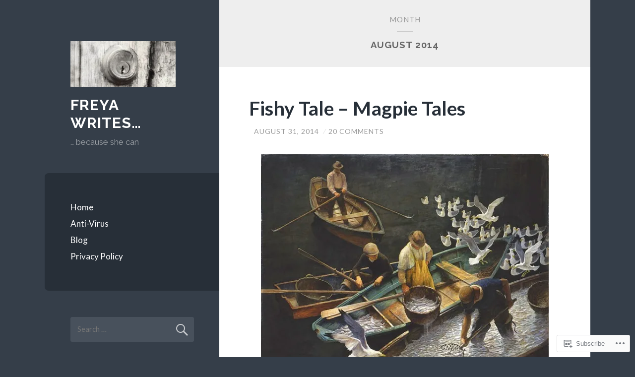

--- FILE ---
content_type: text/html; charset=UTF-8
request_url: https://freyawrites.com/2014/08/
body_size: 24503
content:
<!DOCTYPE html>
<html lang="en">
<head>
<meta charset="UTF-8">
<meta name="viewport" content="width=device-width, initial-scale=1">
<title>August | 2014 | Freya Writes&#8230;</title>
<link rel="profile" href="http://gmpg.org/xfn/11">
<link rel="pingback" href="https://freyawrites.com/xmlrpc.php">

<meta name='robots' content='max-image-preview:large' />

<!-- Async WordPress.com Remote Login -->
<script id="wpcom_remote_login_js">
var wpcom_remote_login_extra_auth = '';
function wpcom_remote_login_remove_dom_node_id( element_id ) {
	var dom_node = document.getElementById( element_id );
	if ( dom_node ) { dom_node.parentNode.removeChild( dom_node ); }
}
function wpcom_remote_login_remove_dom_node_classes( class_name ) {
	var dom_nodes = document.querySelectorAll( '.' + class_name );
	for ( var i = 0; i < dom_nodes.length; i++ ) {
		dom_nodes[ i ].parentNode.removeChild( dom_nodes[ i ] );
	}
}
function wpcom_remote_login_final_cleanup() {
	wpcom_remote_login_remove_dom_node_classes( "wpcom_remote_login_msg" );
	wpcom_remote_login_remove_dom_node_id( "wpcom_remote_login_key" );
	wpcom_remote_login_remove_dom_node_id( "wpcom_remote_login_validate" );
	wpcom_remote_login_remove_dom_node_id( "wpcom_remote_login_js" );
	wpcom_remote_login_remove_dom_node_id( "wpcom_request_access_iframe" );
	wpcom_remote_login_remove_dom_node_id( "wpcom_request_access_styles" );
}

// Watch for messages back from the remote login
window.addEventListener( "message", function( e ) {
	if ( e.origin === "https://r-login.wordpress.com" ) {
		var data = {};
		try {
			data = JSON.parse( e.data );
		} catch( e ) {
			wpcom_remote_login_final_cleanup();
			return;
		}

		if ( data.msg === 'LOGIN' ) {
			// Clean up the login check iframe
			wpcom_remote_login_remove_dom_node_id( "wpcom_remote_login_key" );

			var id_regex = new RegExp( /^[0-9]+$/ );
			var token_regex = new RegExp( /^.*|.*|.*$/ );
			if (
				token_regex.test( data.token )
				&& id_regex.test( data.wpcomid )
			) {
				// We have everything we need to ask for a login
				var script = document.createElement( "script" );
				script.setAttribute( "id", "wpcom_remote_login_validate" );
				script.src = '/remote-login.php?wpcom_remote_login=validate'
					+ '&wpcomid=' + data.wpcomid
					+ '&token=' + encodeURIComponent( data.token )
					+ '&host=' + window.location.protocol
					+ '//' + window.location.hostname
					+ '&postid=1790'
					+ '&is_singular=';
				document.body.appendChild( script );
			}

			return;
		}

		// Safari ITP, not logged in, so redirect
		if ( data.msg === 'LOGIN-REDIRECT' ) {
			window.location = 'https://wordpress.com/log-in?redirect_to=' + window.location.href;
			return;
		}

		// Safari ITP, storage access failed, remove the request
		if ( data.msg === 'LOGIN-REMOVE' ) {
			var css_zap = 'html { -webkit-transition: margin-top 1s; transition: margin-top 1s; } /* 9001 */ html { margin-top: 0 !important; } * html body { margin-top: 0 !important; } @media screen and ( max-width: 782px ) { html { margin-top: 0 !important; } * html body { margin-top: 0 !important; } }';
			var style_zap = document.createElement( 'style' );
			style_zap.type = 'text/css';
			style_zap.appendChild( document.createTextNode( css_zap ) );
			document.body.appendChild( style_zap );

			var e = document.getElementById( 'wpcom_request_access_iframe' );
			e.parentNode.removeChild( e );

			document.cookie = 'wordpress_com_login_access=denied; path=/; max-age=31536000';

			return;
		}

		// Safari ITP
		if ( data.msg === 'REQUEST_ACCESS' ) {
			console.log( 'request access: safari' );

			// Check ITP iframe enable/disable knob
			if ( wpcom_remote_login_extra_auth !== 'safari_itp_iframe' ) {
				return;
			}

			// If we are in a "private window" there is no ITP.
			var private_window = false;
			try {
				var opendb = window.openDatabase( null, null, null, null );
			} catch( e ) {
				private_window = true;
			}

			if ( private_window ) {
				console.log( 'private window' );
				return;
			}

			var iframe = document.createElement( 'iframe' );
			iframe.id = 'wpcom_request_access_iframe';
			iframe.setAttribute( 'scrolling', 'no' );
			iframe.setAttribute( 'sandbox', 'allow-storage-access-by-user-activation allow-scripts allow-same-origin allow-top-navigation-by-user-activation' );
			iframe.src = 'https://r-login.wordpress.com/remote-login.php?wpcom_remote_login=request_access&origin=' + encodeURIComponent( data.origin ) + '&wpcomid=' + encodeURIComponent( data.wpcomid );

			var css = 'html { -webkit-transition: margin-top 1s; transition: margin-top 1s; } /* 9001 */ html { margin-top: 46px !important; } * html body { margin-top: 46px !important; } @media screen and ( max-width: 660px ) { html { margin-top: 71px !important; } * html body { margin-top: 71px !important; } #wpcom_request_access_iframe { display: block; height: 71px !important; } } #wpcom_request_access_iframe { border: 0px; height: 46px; position: fixed; top: 0; left: 0; width: 100%; min-width: 100%; z-index: 99999; background: #23282d; } ';

			var style = document.createElement( 'style' );
			style.type = 'text/css';
			style.id = 'wpcom_request_access_styles';
			style.appendChild( document.createTextNode( css ) );
			document.body.appendChild( style );

			document.body.appendChild( iframe );
		}

		if ( data.msg === 'DONE' ) {
			wpcom_remote_login_final_cleanup();
		}
	}
}, false );

// Inject the remote login iframe after the page has had a chance to load
// more critical resources
window.addEventListener( "DOMContentLoaded", function( e ) {
	var iframe = document.createElement( "iframe" );
	iframe.style.display = "none";
	iframe.setAttribute( "scrolling", "no" );
	iframe.setAttribute( "id", "wpcom_remote_login_key" );
	iframe.src = "https://r-login.wordpress.com/remote-login.php"
		+ "?wpcom_remote_login=key"
		+ "&origin=aHR0cHM6Ly9mcmV5YXdyaXRlcy5jb20%3D"
		+ "&wpcomid=50002123"
		+ "&time=" + Math.floor( Date.now() / 1000 );
	document.body.appendChild( iframe );
}, false );
</script>
<link rel='dns-prefetch' href='//s0.wp.com' />
<link rel='dns-prefetch' href='//fonts-api.wp.com' />
<link rel="alternate" type="application/rss+xml" title="Freya Writes... &raquo; Feed" href="https://freyawrites.com/feed/" />
<link rel="alternate" type="application/rss+xml" title="Freya Writes... &raquo; Comments Feed" href="https://freyawrites.com/comments/feed/" />
	<script type="text/javascript">
		/* <![CDATA[ */
		function addLoadEvent(func) {
			var oldonload = window.onload;
			if (typeof window.onload != 'function') {
				window.onload = func;
			} else {
				window.onload = function () {
					oldonload();
					func();
				}
			}
		}
		/* ]]> */
	</script>
	<link crossorigin='anonymous' rel='stylesheet' id='all-css-0-1' href='/_static/??-eJxtzEkKgDAMQNELWYMzLsSzSK0STdNiWsTbO+HO5YPPh90r7TgYDmCj8hRnZAHC1QgsJvhBr+pRqkUS+M+/8DVIZLBujHQ9kCdkDEaJ3hzR5+Pe9bbLmqrIm7Yuq+UEbtAzbA==&cssminify=yes' type='text/css' media='all' />
<style id='wp-emoji-styles-inline-css'>

	img.wp-smiley, img.emoji {
		display: inline !important;
		border: none !important;
		box-shadow: none !important;
		height: 1em !important;
		width: 1em !important;
		margin: 0 0.07em !important;
		vertical-align: -0.1em !important;
		background: none !important;
		padding: 0 !important;
	}
/*# sourceURL=wp-emoji-styles-inline-css */
</style>
<link crossorigin='anonymous' rel='stylesheet' id='all-css-2-1' href='/wp-content/plugins/gutenberg-core/v22.2.0/build/styles/block-library/style.css?m=1764855221i&cssminify=yes' type='text/css' media='all' />
<style id='wp-block-library-inline-css'>
.has-text-align-justify {
	text-align:justify;
}
.has-text-align-justify{text-align:justify;}

/*# sourceURL=wp-block-library-inline-css */
</style><style id='global-styles-inline-css'>
:root{--wp--preset--aspect-ratio--square: 1;--wp--preset--aspect-ratio--4-3: 4/3;--wp--preset--aspect-ratio--3-4: 3/4;--wp--preset--aspect-ratio--3-2: 3/2;--wp--preset--aspect-ratio--2-3: 2/3;--wp--preset--aspect-ratio--16-9: 16/9;--wp--preset--aspect-ratio--9-16: 9/16;--wp--preset--color--black: #000000;--wp--preset--color--cyan-bluish-gray: #abb8c3;--wp--preset--color--white: #ffffff;--wp--preset--color--pale-pink: #f78da7;--wp--preset--color--vivid-red: #cf2e2e;--wp--preset--color--luminous-vivid-orange: #ff6900;--wp--preset--color--luminous-vivid-amber: #fcb900;--wp--preset--color--light-green-cyan: #7bdcb5;--wp--preset--color--vivid-green-cyan: #00d084;--wp--preset--color--pale-cyan-blue: #8ed1fc;--wp--preset--color--vivid-cyan-blue: #0693e3;--wp--preset--color--vivid-purple: #9b51e0;--wp--preset--gradient--vivid-cyan-blue-to-vivid-purple: linear-gradient(135deg,rgb(6,147,227) 0%,rgb(155,81,224) 100%);--wp--preset--gradient--light-green-cyan-to-vivid-green-cyan: linear-gradient(135deg,rgb(122,220,180) 0%,rgb(0,208,130) 100%);--wp--preset--gradient--luminous-vivid-amber-to-luminous-vivid-orange: linear-gradient(135deg,rgb(252,185,0) 0%,rgb(255,105,0) 100%);--wp--preset--gradient--luminous-vivid-orange-to-vivid-red: linear-gradient(135deg,rgb(255,105,0) 0%,rgb(207,46,46) 100%);--wp--preset--gradient--very-light-gray-to-cyan-bluish-gray: linear-gradient(135deg,rgb(238,238,238) 0%,rgb(169,184,195) 100%);--wp--preset--gradient--cool-to-warm-spectrum: linear-gradient(135deg,rgb(74,234,220) 0%,rgb(151,120,209) 20%,rgb(207,42,186) 40%,rgb(238,44,130) 60%,rgb(251,105,98) 80%,rgb(254,248,76) 100%);--wp--preset--gradient--blush-light-purple: linear-gradient(135deg,rgb(255,206,236) 0%,rgb(152,150,240) 100%);--wp--preset--gradient--blush-bordeaux: linear-gradient(135deg,rgb(254,205,165) 0%,rgb(254,45,45) 50%,rgb(107,0,62) 100%);--wp--preset--gradient--luminous-dusk: linear-gradient(135deg,rgb(255,203,112) 0%,rgb(199,81,192) 50%,rgb(65,88,208) 100%);--wp--preset--gradient--pale-ocean: linear-gradient(135deg,rgb(255,245,203) 0%,rgb(182,227,212) 50%,rgb(51,167,181) 100%);--wp--preset--gradient--electric-grass: linear-gradient(135deg,rgb(202,248,128) 0%,rgb(113,206,126) 100%);--wp--preset--gradient--midnight: linear-gradient(135deg,rgb(2,3,129) 0%,rgb(40,116,252) 100%);--wp--preset--font-size--small: 13px;--wp--preset--font-size--medium: 20px;--wp--preset--font-size--large: 36px;--wp--preset--font-size--x-large: 42px;--wp--preset--font-family--albert-sans: 'Albert Sans', sans-serif;--wp--preset--font-family--alegreya: Alegreya, serif;--wp--preset--font-family--arvo: Arvo, serif;--wp--preset--font-family--bodoni-moda: 'Bodoni Moda', serif;--wp--preset--font-family--bricolage-grotesque: 'Bricolage Grotesque', sans-serif;--wp--preset--font-family--cabin: Cabin, sans-serif;--wp--preset--font-family--chivo: Chivo, sans-serif;--wp--preset--font-family--commissioner: Commissioner, sans-serif;--wp--preset--font-family--cormorant: Cormorant, serif;--wp--preset--font-family--courier-prime: 'Courier Prime', monospace;--wp--preset--font-family--crimson-pro: 'Crimson Pro', serif;--wp--preset--font-family--dm-mono: 'DM Mono', monospace;--wp--preset--font-family--dm-sans: 'DM Sans', sans-serif;--wp--preset--font-family--dm-serif-display: 'DM Serif Display', serif;--wp--preset--font-family--domine: Domine, serif;--wp--preset--font-family--eb-garamond: 'EB Garamond', serif;--wp--preset--font-family--epilogue: Epilogue, sans-serif;--wp--preset--font-family--fahkwang: Fahkwang, sans-serif;--wp--preset--font-family--figtree: Figtree, sans-serif;--wp--preset--font-family--fira-sans: 'Fira Sans', sans-serif;--wp--preset--font-family--fjalla-one: 'Fjalla One', sans-serif;--wp--preset--font-family--fraunces: Fraunces, serif;--wp--preset--font-family--gabarito: Gabarito, system-ui;--wp--preset--font-family--ibm-plex-mono: 'IBM Plex Mono', monospace;--wp--preset--font-family--ibm-plex-sans: 'IBM Plex Sans', sans-serif;--wp--preset--font-family--ibarra-real-nova: 'Ibarra Real Nova', serif;--wp--preset--font-family--instrument-serif: 'Instrument Serif', serif;--wp--preset--font-family--inter: Inter, sans-serif;--wp--preset--font-family--josefin-sans: 'Josefin Sans', sans-serif;--wp--preset--font-family--jost: Jost, sans-serif;--wp--preset--font-family--libre-baskerville: 'Libre Baskerville', serif;--wp--preset--font-family--libre-franklin: 'Libre Franklin', sans-serif;--wp--preset--font-family--literata: Literata, serif;--wp--preset--font-family--lora: Lora, serif;--wp--preset--font-family--merriweather: Merriweather, serif;--wp--preset--font-family--montserrat: Montserrat, sans-serif;--wp--preset--font-family--newsreader: Newsreader, serif;--wp--preset--font-family--noto-sans-mono: 'Noto Sans Mono', sans-serif;--wp--preset--font-family--nunito: Nunito, sans-serif;--wp--preset--font-family--open-sans: 'Open Sans', sans-serif;--wp--preset--font-family--overpass: Overpass, sans-serif;--wp--preset--font-family--pt-serif: 'PT Serif', serif;--wp--preset--font-family--petrona: Petrona, serif;--wp--preset--font-family--piazzolla: Piazzolla, serif;--wp--preset--font-family--playfair-display: 'Playfair Display', serif;--wp--preset--font-family--plus-jakarta-sans: 'Plus Jakarta Sans', sans-serif;--wp--preset--font-family--poppins: Poppins, sans-serif;--wp--preset--font-family--raleway: Raleway, sans-serif;--wp--preset--font-family--roboto: Roboto, sans-serif;--wp--preset--font-family--roboto-slab: 'Roboto Slab', serif;--wp--preset--font-family--rubik: Rubik, sans-serif;--wp--preset--font-family--rufina: Rufina, serif;--wp--preset--font-family--sora: Sora, sans-serif;--wp--preset--font-family--source-sans-3: 'Source Sans 3', sans-serif;--wp--preset--font-family--source-serif-4: 'Source Serif 4', serif;--wp--preset--font-family--space-mono: 'Space Mono', monospace;--wp--preset--font-family--syne: Syne, sans-serif;--wp--preset--font-family--texturina: Texturina, serif;--wp--preset--font-family--urbanist: Urbanist, sans-serif;--wp--preset--font-family--work-sans: 'Work Sans', sans-serif;--wp--preset--spacing--20: 0.44rem;--wp--preset--spacing--30: 0.67rem;--wp--preset--spacing--40: 1rem;--wp--preset--spacing--50: 1.5rem;--wp--preset--spacing--60: 2.25rem;--wp--preset--spacing--70: 3.38rem;--wp--preset--spacing--80: 5.06rem;--wp--preset--shadow--natural: 6px 6px 9px rgba(0, 0, 0, 0.2);--wp--preset--shadow--deep: 12px 12px 50px rgba(0, 0, 0, 0.4);--wp--preset--shadow--sharp: 6px 6px 0px rgba(0, 0, 0, 0.2);--wp--preset--shadow--outlined: 6px 6px 0px -3px rgb(255, 255, 255), 6px 6px rgb(0, 0, 0);--wp--preset--shadow--crisp: 6px 6px 0px rgb(0, 0, 0);}:where(.is-layout-flex){gap: 0.5em;}:where(.is-layout-grid){gap: 0.5em;}body .is-layout-flex{display: flex;}.is-layout-flex{flex-wrap: wrap;align-items: center;}.is-layout-flex > :is(*, div){margin: 0;}body .is-layout-grid{display: grid;}.is-layout-grid > :is(*, div){margin: 0;}:where(.wp-block-columns.is-layout-flex){gap: 2em;}:where(.wp-block-columns.is-layout-grid){gap: 2em;}:where(.wp-block-post-template.is-layout-flex){gap: 1.25em;}:where(.wp-block-post-template.is-layout-grid){gap: 1.25em;}.has-black-color{color: var(--wp--preset--color--black) !important;}.has-cyan-bluish-gray-color{color: var(--wp--preset--color--cyan-bluish-gray) !important;}.has-white-color{color: var(--wp--preset--color--white) !important;}.has-pale-pink-color{color: var(--wp--preset--color--pale-pink) !important;}.has-vivid-red-color{color: var(--wp--preset--color--vivid-red) !important;}.has-luminous-vivid-orange-color{color: var(--wp--preset--color--luminous-vivid-orange) !important;}.has-luminous-vivid-amber-color{color: var(--wp--preset--color--luminous-vivid-amber) !important;}.has-light-green-cyan-color{color: var(--wp--preset--color--light-green-cyan) !important;}.has-vivid-green-cyan-color{color: var(--wp--preset--color--vivid-green-cyan) !important;}.has-pale-cyan-blue-color{color: var(--wp--preset--color--pale-cyan-blue) !important;}.has-vivid-cyan-blue-color{color: var(--wp--preset--color--vivid-cyan-blue) !important;}.has-vivid-purple-color{color: var(--wp--preset--color--vivid-purple) !important;}.has-black-background-color{background-color: var(--wp--preset--color--black) !important;}.has-cyan-bluish-gray-background-color{background-color: var(--wp--preset--color--cyan-bluish-gray) !important;}.has-white-background-color{background-color: var(--wp--preset--color--white) !important;}.has-pale-pink-background-color{background-color: var(--wp--preset--color--pale-pink) !important;}.has-vivid-red-background-color{background-color: var(--wp--preset--color--vivid-red) !important;}.has-luminous-vivid-orange-background-color{background-color: var(--wp--preset--color--luminous-vivid-orange) !important;}.has-luminous-vivid-amber-background-color{background-color: var(--wp--preset--color--luminous-vivid-amber) !important;}.has-light-green-cyan-background-color{background-color: var(--wp--preset--color--light-green-cyan) !important;}.has-vivid-green-cyan-background-color{background-color: var(--wp--preset--color--vivid-green-cyan) !important;}.has-pale-cyan-blue-background-color{background-color: var(--wp--preset--color--pale-cyan-blue) !important;}.has-vivid-cyan-blue-background-color{background-color: var(--wp--preset--color--vivid-cyan-blue) !important;}.has-vivid-purple-background-color{background-color: var(--wp--preset--color--vivid-purple) !important;}.has-black-border-color{border-color: var(--wp--preset--color--black) !important;}.has-cyan-bluish-gray-border-color{border-color: var(--wp--preset--color--cyan-bluish-gray) !important;}.has-white-border-color{border-color: var(--wp--preset--color--white) !important;}.has-pale-pink-border-color{border-color: var(--wp--preset--color--pale-pink) !important;}.has-vivid-red-border-color{border-color: var(--wp--preset--color--vivid-red) !important;}.has-luminous-vivid-orange-border-color{border-color: var(--wp--preset--color--luminous-vivid-orange) !important;}.has-luminous-vivid-amber-border-color{border-color: var(--wp--preset--color--luminous-vivid-amber) !important;}.has-light-green-cyan-border-color{border-color: var(--wp--preset--color--light-green-cyan) !important;}.has-vivid-green-cyan-border-color{border-color: var(--wp--preset--color--vivid-green-cyan) !important;}.has-pale-cyan-blue-border-color{border-color: var(--wp--preset--color--pale-cyan-blue) !important;}.has-vivid-cyan-blue-border-color{border-color: var(--wp--preset--color--vivid-cyan-blue) !important;}.has-vivid-purple-border-color{border-color: var(--wp--preset--color--vivid-purple) !important;}.has-vivid-cyan-blue-to-vivid-purple-gradient-background{background: var(--wp--preset--gradient--vivid-cyan-blue-to-vivid-purple) !important;}.has-light-green-cyan-to-vivid-green-cyan-gradient-background{background: var(--wp--preset--gradient--light-green-cyan-to-vivid-green-cyan) !important;}.has-luminous-vivid-amber-to-luminous-vivid-orange-gradient-background{background: var(--wp--preset--gradient--luminous-vivid-amber-to-luminous-vivid-orange) !important;}.has-luminous-vivid-orange-to-vivid-red-gradient-background{background: var(--wp--preset--gradient--luminous-vivid-orange-to-vivid-red) !important;}.has-very-light-gray-to-cyan-bluish-gray-gradient-background{background: var(--wp--preset--gradient--very-light-gray-to-cyan-bluish-gray) !important;}.has-cool-to-warm-spectrum-gradient-background{background: var(--wp--preset--gradient--cool-to-warm-spectrum) !important;}.has-blush-light-purple-gradient-background{background: var(--wp--preset--gradient--blush-light-purple) !important;}.has-blush-bordeaux-gradient-background{background: var(--wp--preset--gradient--blush-bordeaux) !important;}.has-luminous-dusk-gradient-background{background: var(--wp--preset--gradient--luminous-dusk) !important;}.has-pale-ocean-gradient-background{background: var(--wp--preset--gradient--pale-ocean) !important;}.has-electric-grass-gradient-background{background: var(--wp--preset--gradient--electric-grass) !important;}.has-midnight-gradient-background{background: var(--wp--preset--gradient--midnight) !important;}.has-small-font-size{font-size: var(--wp--preset--font-size--small) !important;}.has-medium-font-size{font-size: var(--wp--preset--font-size--medium) !important;}.has-large-font-size{font-size: var(--wp--preset--font-size--large) !important;}.has-x-large-font-size{font-size: var(--wp--preset--font-size--x-large) !important;}.has-albert-sans-font-family{font-family: var(--wp--preset--font-family--albert-sans) !important;}.has-alegreya-font-family{font-family: var(--wp--preset--font-family--alegreya) !important;}.has-arvo-font-family{font-family: var(--wp--preset--font-family--arvo) !important;}.has-bodoni-moda-font-family{font-family: var(--wp--preset--font-family--bodoni-moda) !important;}.has-bricolage-grotesque-font-family{font-family: var(--wp--preset--font-family--bricolage-grotesque) !important;}.has-cabin-font-family{font-family: var(--wp--preset--font-family--cabin) !important;}.has-chivo-font-family{font-family: var(--wp--preset--font-family--chivo) !important;}.has-commissioner-font-family{font-family: var(--wp--preset--font-family--commissioner) !important;}.has-cormorant-font-family{font-family: var(--wp--preset--font-family--cormorant) !important;}.has-courier-prime-font-family{font-family: var(--wp--preset--font-family--courier-prime) !important;}.has-crimson-pro-font-family{font-family: var(--wp--preset--font-family--crimson-pro) !important;}.has-dm-mono-font-family{font-family: var(--wp--preset--font-family--dm-mono) !important;}.has-dm-sans-font-family{font-family: var(--wp--preset--font-family--dm-sans) !important;}.has-dm-serif-display-font-family{font-family: var(--wp--preset--font-family--dm-serif-display) !important;}.has-domine-font-family{font-family: var(--wp--preset--font-family--domine) !important;}.has-eb-garamond-font-family{font-family: var(--wp--preset--font-family--eb-garamond) !important;}.has-epilogue-font-family{font-family: var(--wp--preset--font-family--epilogue) !important;}.has-fahkwang-font-family{font-family: var(--wp--preset--font-family--fahkwang) !important;}.has-figtree-font-family{font-family: var(--wp--preset--font-family--figtree) !important;}.has-fira-sans-font-family{font-family: var(--wp--preset--font-family--fira-sans) !important;}.has-fjalla-one-font-family{font-family: var(--wp--preset--font-family--fjalla-one) !important;}.has-fraunces-font-family{font-family: var(--wp--preset--font-family--fraunces) !important;}.has-gabarito-font-family{font-family: var(--wp--preset--font-family--gabarito) !important;}.has-ibm-plex-mono-font-family{font-family: var(--wp--preset--font-family--ibm-plex-mono) !important;}.has-ibm-plex-sans-font-family{font-family: var(--wp--preset--font-family--ibm-plex-sans) !important;}.has-ibarra-real-nova-font-family{font-family: var(--wp--preset--font-family--ibarra-real-nova) !important;}.has-instrument-serif-font-family{font-family: var(--wp--preset--font-family--instrument-serif) !important;}.has-inter-font-family{font-family: var(--wp--preset--font-family--inter) !important;}.has-josefin-sans-font-family{font-family: var(--wp--preset--font-family--josefin-sans) !important;}.has-jost-font-family{font-family: var(--wp--preset--font-family--jost) !important;}.has-libre-baskerville-font-family{font-family: var(--wp--preset--font-family--libre-baskerville) !important;}.has-libre-franklin-font-family{font-family: var(--wp--preset--font-family--libre-franklin) !important;}.has-literata-font-family{font-family: var(--wp--preset--font-family--literata) !important;}.has-lora-font-family{font-family: var(--wp--preset--font-family--lora) !important;}.has-merriweather-font-family{font-family: var(--wp--preset--font-family--merriweather) !important;}.has-montserrat-font-family{font-family: var(--wp--preset--font-family--montserrat) !important;}.has-newsreader-font-family{font-family: var(--wp--preset--font-family--newsreader) !important;}.has-noto-sans-mono-font-family{font-family: var(--wp--preset--font-family--noto-sans-mono) !important;}.has-nunito-font-family{font-family: var(--wp--preset--font-family--nunito) !important;}.has-open-sans-font-family{font-family: var(--wp--preset--font-family--open-sans) !important;}.has-overpass-font-family{font-family: var(--wp--preset--font-family--overpass) !important;}.has-pt-serif-font-family{font-family: var(--wp--preset--font-family--pt-serif) !important;}.has-petrona-font-family{font-family: var(--wp--preset--font-family--petrona) !important;}.has-piazzolla-font-family{font-family: var(--wp--preset--font-family--piazzolla) !important;}.has-playfair-display-font-family{font-family: var(--wp--preset--font-family--playfair-display) !important;}.has-plus-jakarta-sans-font-family{font-family: var(--wp--preset--font-family--plus-jakarta-sans) !important;}.has-poppins-font-family{font-family: var(--wp--preset--font-family--poppins) !important;}.has-raleway-font-family{font-family: var(--wp--preset--font-family--raleway) !important;}.has-roboto-font-family{font-family: var(--wp--preset--font-family--roboto) !important;}.has-roboto-slab-font-family{font-family: var(--wp--preset--font-family--roboto-slab) !important;}.has-rubik-font-family{font-family: var(--wp--preset--font-family--rubik) !important;}.has-rufina-font-family{font-family: var(--wp--preset--font-family--rufina) !important;}.has-sora-font-family{font-family: var(--wp--preset--font-family--sora) !important;}.has-source-sans-3-font-family{font-family: var(--wp--preset--font-family--source-sans-3) !important;}.has-source-serif-4-font-family{font-family: var(--wp--preset--font-family--source-serif-4) !important;}.has-space-mono-font-family{font-family: var(--wp--preset--font-family--space-mono) !important;}.has-syne-font-family{font-family: var(--wp--preset--font-family--syne) !important;}.has-texturina-font-family{font-family: var(--wp--preset--font-family--texturina) !important;}.has-urbanist-font-family{font-family: var(--wp--preset--font-family--urbanist) !important;}.has-work-sans-font-family{font-family: var(--wp--preset--font-family--work-sans) !important;}
/*# sourceURL=global-styles-inline-css */
</style>

<style id='classic-theme-styles-inline-css'>
/*! This file is auto-generated */
.wp-block-button__link{color:#fff;background-color:#32373c;border-radius:9999px;box-shadow:none;text-decoration:none;padding:calc(.667em + 2px) calc(1.333em + 2px);font-size:1.125em}.wp-block-file__button{background:#32373c;color:#fff;text-decoration:none}
/*# sourceURL=/wp-includes/css/classic-themes.min.css */
</style>
<link crossorigin='anonymous' rel='stylesheet' id='all-css-4-1' href='/_static/??-eJx9jEEOAiEQBD/kQECjeDC+ZWEnijIwYWA3/l72op689KFTVXplCCU3zE1z6reYRYfiUwlP0VYZpwxIJE4IFRd10HOU9iFA2iuhCiI7/ROiDt9WxfETT20jCOc4YUIa2D9t5eGA91xRBMZS7ATtPkTZvCtdzNEZt7f2fHq8Afl7R7w=&cssminify=yes' type='text/css' media='all' />
<link rel='stylesheet' id='wilson-raleway-css' href='https://fonts-api.wp.com/css?family=Raleway%3A400%2C700&#038;ver=6.9-RC2-61304' media='all' />
<link rel='stylesheet' id='wilson-latos-css' href='https://fonts-api.wp.com/css?family=Lato%3A400%2C700%2C400italic%2C700italic&#038;subset=latin%2Clatin-ext&#038;ver=6.9-RC2-61304' media='all' />
<link crossorigin='anonymous' rel='stylesheet' id='all-css-8-1' href='/_static/??-eJx9jsEKwjAQRH/IuKitxYP4KZKGNaYmu6GbEPx7U/EQqPQ2A/NmBkpUhikhJUhPDCgQ8wjFeWECSW+PeyOygyYXsoo+W0cCE6aozevnQTLB3ZEBi4Szq4D8l6vO9fZS891XJRoOWy9mHD3bKi3UVGO3IIusPBudXB1rjXp47eYFvYXrYehPx+Fy7vrpA9vGcCU=&cssminify=yes' type='text/css' media='all' />
<link crossorigin='anonymous' rel='stylesheet' id='print-css-9-1' href='/wp-content/mu-plugins/global-print/global-print.css?m=1465851035i&cssminify=yes' type='text/css' media='print' />
<style id='jetpack-global-styles-frontend-style-inline-css'>
:root { --font-headings: unset; --font-base: unset; --font-headings-default: -apple-system,BlinkMacSystemFont,"Segoe UI",Roboto,Oxygen-Sans,Ubuntu,Cantarell,"Helvetica Neue",sans-serif; --font-base-default: -apple-system,BlinkMacSystemFont,"Segoe UI",Roboto,Oxygen-Sans,Ubuntu,Cantarell,"Helvetica Neue",sans-serif;}
/*# sourceURL=jetpack-global-styles-frontend-style-inline-css */
</style>
<link crossorigin='anonymous' rel='stylesheet' id='all-css-12-1' href='/_static/??-eJyNjcsKAjEMRX/IGtQZBxfip0hMS9sxTYppGfx7H7gRN+7ugcs5sFRHKi1Ig9Jd5R6zGMyhVaTrh8G6QFHfORhYwlvw6P39PbPENZmt4G/ROQuBKWVkxxrVvuBH1lIoz2waILJekF+HUzlupnG3nQ77YZwfuRJIaQ==&cssminify=yes' type='text/css' media='all' />
<script type="text/javascript" id="wpcom-actionbar-placeholder-js-extra">
/* <![CDATA[ */
var actionbardata = {"siteID":"50002123","postID":"0","siteURL":"https://freyawrites.com","xhrURL":"https://freyawrites.com/wp-admin/admin-ajax.php","nonce":"7ed99205b0","isLoggedIn":"","statusMessage":"","subsEmailDefault":"instantly","proxyScriptUrl":"https://s0.wp.com/wp-content/js/wpcom-proxy-request.js?m=1513050504i&amp;ver=20211021","i18n":{"followedText":"New posts from this site will now appear in your \u003Ca href=\"https://wordpress.com/reader\"\u003EReader\u003C/a\u003E","foldBar":"Collapse this bar","unfoldBar":"Expand this bar","shortLinkCopied":"Shortlink copied to clipboard."}};
//# sourceURL=wpcom-actionbar-placeholder-js-extra
/* ]]> */
</script>
<script type="text/javascript" id="jetpack-mu-wpcom-settings-js-before">
/* <![CDATA[ */
var JETPACK_MU_WPCOM_SETTINGS = {"assetsUrl":"https://s0.wp.com/wp-content/mu-plugins/jetpack-mu-wpcom-plugin/sun/jetpack_vendor/automattic/jetpack-mu-wpcom/src/build/"};
//# sourceURL=jetpack-mu-wpcom-settings-js-before
/* ]]> */
</script>
<script crossorigin='anonymous' type='text/javascript'  src='/_static/??-eJzTLy/QTc7PK0nNK9HPKtYvyinRLSjKr6jUyyrW0QfKZeYl55SmpBaDJLMKS1OLKqGUXm5mHkFFurmZ6UWJJalQxfa5tobmRgamxgZmFpZZACbyLJI='></script>
<script type="text/javascript" id="rlt-proxy-js-after">
/* <![CDATA[ */
	rltInitialize( {"token":null,"iframeOrigins":["https:\/\/widgets.wp.com"]} );
//# sourceURL=rlt-proxy-js-after
/* ]]> */
</script>
<link rel="EditURI" type="application/rsd+xml" title="RSD" href="https://freyawrites.wordpress.com/xmlrpc.php?rsd" />
<meta name="generator" content="WordPress.com" />

<!-- Jetpack Open Graph Tags -->
<meta property="og:type" content="website" />
<meta property="og:title" content="August 2014 &#8211; Freya Writes&#8230;" />
<meta property="og:site_name" content="Freya Writes..." />
<meta property="og:image" content="https://secure.gravatar.com/blavatar/b2b7e94e6fcb2624ba52ed326ccbd6bab4451cf91ca4efd9312120089a2ffaa0?s=200&#038;ts=1767964470" />
<meta property="og:image:width" content="200" />
<meta property="og:image:height" content="200" />
<meta property="og:image:alt" content="" />
<meta property="og:locale" content="en_US" />
<meta name="twitter:creator" content="@Freyathewriter" />
<meta name="twitter:site" content="@Freyathewriter" />

<!-- End Jetpack Open Graph Tags -->
<link rel="shortcut icon" type="image/x-icon" href="https://secure.gravatar.com/blavatar/b2b7e94e6fcb2624ba52ed326ccbd6bab4451cf91ca4efd9312120089a2ffaa0?s=32" sizes="16x16" />
<link rel="icon" type="image/x-icon" href="https://secure.gravatar.com/blavatar/b2b7e94e6fcb2624ba52ed326ccbd6bab4451cf91ca4efd9312120089a2ffaa0?s=32" sizes="16x16" />
<link rel="apple-touch-icon" href="https://secure.gravatar.com/blavatar/b2b7e94e6fcb2624ba52ed326ccbd6bab4451cf91ca4efd9312120089a2ffaa0?s=114" />
<link rel='openid.server' href='https://freyawrites.com/?openidserver=1' />
<link rel='openid.delegate' href='https://freyawrites.com/' />
<link rel="search" type="application/opensearchdescription+xml" href="https://freyawrites.com/osd.xml" title="Freya Writes..." />
<link rel="search" type="application/opensearchdescription+xml" href="https://s1.wp.com/opensearch.xml" title="WordPress.com" />
<style type="text/css">.recentcomments a{display:inline !important;padding:0 !important;margin:0 !important;}</style>		<style type="text/css">
			.recentcomments a {
				display: inline !important;
				padding: 0 !important;
				margin: 0 !important;
			}

			table.recentcommentsavatartop img.avatar, table.recentcommentsavatarend img.avatar {
				border: 0px;
				margin: 0;
			}

			table.recentcommentsavatartop a, table.recentcommentsavatarend a {
				border: 0px !important;
				background-color: transparent !important;
			}

			td.recentcommentsavatarend, td.recentcommentsavatartop {
				padding: 0px 0px 1px 0px;
				margin: 0px;
			}

			td.recentcommentstextend {
				border: none !important;
				padding: 0px 0px 2px 10px;
			}

			.rtl td.recentcommentstextend {
				padding: 0px 10px 2px 0px;
			}

			td.recentcommentstexttop {
				border: none;
				padding: 0px 0px 0px 10px;
			}

			.rtl td.recentcommentstexttop {
				padding: 0px 10px 0px 0px;
			}
		</style>
		<meta name="description" content="3 posts published by freyathewriter during August 2014" />
<link crossorigin='anonymous' rel='stylesheet' id='all-css-0-3' href='/_static/??-eJydzNEKwjAMheEXsoapc+xCfBSpWRjd0rQ0DWNvL8LmpYiX/+HwwZIdJqkkFaK5zDYGUZioZo/z1qAm8AiC8OSEs4IuIVM5ouoBfgZiGoxJAX1JpsSfzz786dXANLjRM1NZv9Xbv8db07XnU9dfL+30AlHOX2M=&cssminify=yes' type='text/css' media='all' />
</head>

<body class="archive date wp-custom-logo wp-theme-pubwilson customizer-styles-applied individual-blog jetpack-reblog-enabled has-site-logo">
<div id="page" class="hfeed site">

	<a class="skip-link screen-reader-text" href="#content">Skip to content</a>
	<header id="masthead" class="site-header" role="banner">
		<div class="site-branding">
							<a href="https://freyawrites.com/" class="site-logo-link" rel="home" itemprop="url"><img width="300" height="131" src="https://freyawrites.com/wp-content/uploads/2015/06/cropped-cropped-img_1321.jpg?w=300" class="site-logo attachment-wilson-site-logo" alt="" decoding="async" data-size="wilson-site-logo" itemprop="logo" srcset="https://freyawrites.com/wp-content/uploads/2015/06/cropped-cropped-img_1321.jpg?w=300 300w, https://freyawrites.com/wp-content/uploads/2015/06/cropped-cropped-img_1321.jpg?w=600 600w, https://freyawrites.com/wp-content/uploads/2015/06/cropped-cropped-img_1321.jpg?w=150 150w" sizes="(max-width: 300px) 100vw, 300px" data-attachment-id="1980" data-permalink="https://freyawrites.com/cropped-cropped-img_1321-jpg/" data-orig-file="https://freyawrites.com/wp-content/uploads/2015/06/cropped-cropped-img_1321.jpg" data-orig-size="800,350" data-comments-opened="1" data-image-meta="{&quot;aperture&quot;:&quot;0&quot;,&quot;credit&quot;:&quot;&quot;,&quot;camera&quot;:&quot;&quot;,&quot;caption&quot;:&quot;&quot;,&quot;created_timestamp&quot;:&quot;0&quot;,&quot;copyright&quot;:&quot;&quot;,&quot;focal_length&quot;:&quot;0&quot;,&quot;iso&quot;:&quot;0&quot;,&quot;shutter_speed&quot;:&quot;0&quot;,&quot;title&quot;:&quot;&quot;,&quot;orientation&quot;:&quot;0&quot;}" data-image-title="cropped-cropped-img_1321.jpg" data-image-description="&lt;p&gt;https://freyawrites.files.wordpress.com/2015/06/cropped-cropped-img_1321.jpg&lt;/p&gt;
" data-image-caption="" data-medium-file="https://freyawrites.com/wp-content/uploads/2015/06/cropped-cropped-img_1321.jpg?w=300" data-large-file="https://freyawrites.com/wp-content/uploads/2015/06/cropped-cropped-img_1321.jpg?w=788" /></a>						<h1 class="site-title"><a href="https://freyawrites.com/" rel="home">Freya Writes&#8230;</a></h1>
			<h2 class="site-description">&#8230; because she can</h2>
		</div>

		<nav id="site-navigation" class="main-navigation" role="navigation">
			<h1><span class="screen-reader-text">Primary Menu</span></h1>
			<button class="menu-toggle"><span class="genericon genericon-menu"></span><span class="screen-reader-text">Menu</span></button>

			<div class="menu"><ul>
<li ><a href="https://freyawrites.com/">Home</a></li><li class="page_item page-item-6765"><a href="https://freyawrites.com/anti-virus/">Anti-Virus</a></li>
<li class="page_item page-item-6780 current_page_parent"><a href="https://freyawrites.com/blog/">Blog</a></li>
<li class="page_item page-item-6785"><a href="https://freyawrites.com/privacy-policy/">Privacy Policy</a></li>
</ul></div>
		</nav><!-- #site-navigation -->
	</header><!-- #masthead -->

	<div id="content" class="site-content">

	<section id="primary" class="content-area">
		<main id="main" class="site-main" role="main">

		
			<header class="page-header">
				<h1 class="page-title">
					Month <span class="title-accent">August 2014</span>				</h1>
							</header><!-- .page-header -->

						
				
				
<article id="post-1790" class="post-1790 post type-post status-publish format-standard hentry category-creative-writing category-fiction category-flash-fiction category-funny category-humour category-life category-magpie-tales category-short-story category-writing tag-creative-writing tag-fiction tag-fish tag-fishing tag-fishy-tale tag-flash-fiction tag-magpie-tales tag-sailors tag-sea tag-short-story tag-writing">
			<header class="entry-header">
					<h1 class="entry-title"><a href="https://freyawrites.com/2014/08/31/fishy-tale-magpie-tales/" rel="bookmark">Fishy Tale &#8211; Magpie&nbsp;Tales</a></h1>						<div class="entry-meta">
			<span class="posted-on"><a href="https://freyawrites.com/2014/08/31/fishy-tale-magpie-tales/" rel="bookmark"><time class="entry-date published" datetime="2014-08-31T15:15:11+00:00">August 31, 2014</time></a></span><span class="byline"><span class="author vcard"><a class="url fn n" href="https://freyawrites.com/author/freyathewriter/">freyathewriter</a></span></span>						<span class="comments-link"><a href="https://freyawrites.com/2014/08/31/fishy-tale-magpie-tales/#comments">20 Comments</a></span>
								</div><!-- .entry-meta -->
			</header><!-- .entry-header -->

		<div class="entry-content">
		<p style="text-align:center;"><a href="https://freyawrites.com/wp-content/uploads/2014/08/wyeth-n-c-dark-harbor-fisherman.jpg"><img data-attachment-id="1789" data-permalink="https://freyawrites.com/wyeth-n-c-dark-harbor-fisherman/" data-orig-file="https://freyawrites.com/wp-content/uploads/2014/08/wyeth-n-c-dark-harbor-fisherman.jpg" data-orig-size="618,572" data-comments-opened="1" data-image-meta="{&quot;aperture&quot;:&quot;0&quot;,&quot;credit&quot;:&quot;&quot;,&quot;camera&quot;:&quot;&quot;,&quot;caption&quot;:&quot;&quot;,&quot;created_timestamp&quot;:&quot;0&quot;,&quot;copyright&quot;:&quot;&quot;,&quot;focal_length&quot;:&quot;0&quot;,&quot;iso&quot;:&quot;0&quot;,&quot;shutter_speed&quot;:&quot;0&quot;,&quot;title&quot;:&quot;&quot;,&quot;orientation&quot;:&quot;0&quot;}" data-image-title="wyeth n c Dark Harbor Fisherman" data-image-description="" data-image-caption="" data-medium-file="https://freyawrites.com/wp-content/uploads/2014/08/wyeth-n-c-dark-harbor-fisherman.jpg?w=300" data-large-file="https://freyawrites.com/wp-content/uploads/2014/08/wyeth-n-c-dark-harbor-fisherman.jpg?w=618" class="alignnone size-large wp-image-1789" src="https://freyawrites.com/wp-content/uploads/2014/08/wyeth-n-c-dark-harbor-fisherman.jpg?w=788&#038;h=728" alt="wyeth n c Dark Harbor Fisherman"   srcset="https://freyawrites.com/wp-content/uploads/2014/08/wyeth-n-c-dark-harbor-fisherman.jpg?w=580 580w, https://freyawrites.com/wp-content/uploads/2014/08/wyeth-n-c-dark-harbor-fisherman.jpg?w=150 150w, https://freyawrites.com/wp-content/uploads/2014/08/wyeth-n-c-dark-harbor-fisherman.jpg?w=300 300w, https://freyawrites.com/wp-content/uploads/2014/08/wyeth-n-c-dark-harbor-fisherman.jpg 618w" sizes="(max-width: 580px) 100vw, 580px" /></a></p>
<p style="text-align:center;">Dark Harbor, 1943, N. C. Wyeth</p>
<h3>&#8220;We have too much food here, Jacob. What are we supposed to do with it all? It wasn&#8217;t our plan to empty the sea of all its fish.&#8221;</h3>
<h3>&#8220;Nonsense, Simeon, nonsense! There is no such thing as too much fish! How ungrateful you are! Me and my men have risked life and limb on the mountainous waves to bring this fine haul home to harbour. Not a life lost, not a bruise nor a scrape did we sustain. Does it not cross your mind to utter one word of thanks?&#8221;</h3>
<h3>&#8220;But where is your common sense? All of our salt has been used for the preserving of meat and our barrels are taken with wine. We cannot consume the fish fast enough. It will be left to waste and rot by the quay.&#8221;</h3>
<h3>&#8220;You see problems where there are none, Simeon. I propose a feast &#8211; let us build a bonfire, barbecue the meat over the flames and wash it all down with copious gallons of wine. We will have empty barrels, spare salt and extremely happy villagers. A solution, do you not agree?&#8221;</h3>
<h3>&#8220;I suppose I do, Jacob. You are an ingenious man, so it seems&#8230;&#8221;</h3>
<p>&#8212;&#8212;</p>
<h3>Here&#8217;s my latest entry to <a href="http://magpietales.blogspot.co.uk/2014/08/mag-235.html" target="_blank">Magpie Tales</a> &#8211; Jacob is a quick-thinking chap, no?</h3>
<h3>I hope you enjoy this week&#8217;s entry- and please do visit <a href="http://magpietales.blogspot.co.uk/2014/08/mag-235.html" target="_blank">Magpie Tales</a> for amazing poetry and prose!</h3>
<p>&nbsp;</p>
<h3><a href="http://magpietales.blogspot.co.uk/2014/07/mag-230.html" target="_blank"><img data-attachment-id="1619" data-permalink="https://freyawrites.com/2014/06/01/a-bitter-pill-magpie-tales/magpie-tales-statue-stamp-185/" data-orig-file="https://freyawrites.com/wp-content/uploads/2014/06/magpie-tales-statue-stamp-185.jpg" data-orig-size="185,110" data-comments-opened="1" data-image-meta="{&quot;aperture&quot;:&quot;0&quot;,&quot;credit&quot;:&quot;&quot;,&quot;camera&quot;:&quot;&quot;,&quot;caption&quot;:&quot;&quot;,&quot;created_timestamp&quot;:&quot;0&quot;,&quot;copyright&quot;:&quot;&quot;,&quot;focal_length&quot;:&quot;0&quot;,&quot;iso&quot;:&quot;0&quot;,&quot;shutter_speed&quot;:&quot;0&quot;,&quot;title&quot;:&quot;&quot;}" data-image-title="magpie tales statue stamp 185" data-image-description="" data-image-caption="" data-medium-file="https://freyawrites.com/wp-content/uploads/2014/06/magpie-tales-statue-stamp-185.jpg?w=185" data-large-file="https://freyawrites.com/wp-content/uploads/2014/06/magpie-tales-statue-stamp-185.jpg?w=185" class="alignnone size-full wp-image-1619" src="https://freyawrites.com/wp-content/uploads/2014/06/magpie-tales-statue-stamp-185.jpg?w=788" alt="magpie tales statue stamp 185"   srcset="https://freyawrites.com/wp-content/uploads/2014/06/magpie-tales-statue-stamp-185.jpg 185w, https://freyawrites.com/wp-content/uploads/2014/06/magpie-tales-statue-stamp-185.jpg?w=150&amp;h=89 150w" sizes="(max-width: 185px) 100vw, 185px" /></a></h3>
<div id="jp-post-flair" class="sharedaddy sd-like-enabled sd-sharing-enabled"><div class="sharedaddy sd-sharing-enabled"><div class="robots-nocontent sd-block sd-social sd-social-icon-text sd-sharing"><h3 class="sd-title">Share this:</h3><div class="sd-content"><ul><li class="share-twitter"><a rel="nofollow noopener noreferrer"
				data-shared="sharing-twitter-1790"
				class="share-twitter sd-button share-icon"
				href="https://freyawrites.com/2014/08/31/fishy-tale-magpie-tales/?share=twitter"
				target="_blank"
				aria-labelledby="sharing-twitter-1790"
				>
				<span id="sharing-twitter-1790" hidden>Click to share on X (Opens in new window)</span>
				<span>X</span>
			</a></li><li class="share-facebook"><a rel="nofollow noopener noreferrer"
				data-shared="sharing-facebook-1790"
				class="share-facebook sd-button share-icon"
				href="https://freyawrites.com/2014/08/31/fishy-tale-magpie-tales/?share=facebook"
				target="_blank"
				aria-labelledby="sharing-facebook-1790"
				>
				<span id="sharing-facebook-1790" hidden>Click to share on Facebook (Opens in new window)</span>
				<span>Facebook</span>
			</a></li><li class="share-email"><a rel="nofollow noopener noreferrer"
				data-shared="sharing-email-1790"
				class="share-email sd-button share-icon"
				href="mailto:?subject=%5BShared%20Post%5D%20Fishy%20Tale%20-%20Magpie%20Tales&#038;body=https%3A%2F%2Ffreyawrites.com%2F2014%2F08%2F31%2Ffishy-tale-magpie-tales%2F&#038;share=email"
				target="_blank"
				aria-labelledby="sharing-email-1790"
				data-email-share-error-title="Do you have email set up?" data-email-share-error-text="If you&#039;re having problems sharing via email, you might not have email set up for your browser. You may need to create a new email yourself." data-email-share-nonce="c587e28b0f" data-email-share-track-url="https://freyawrites.com/2014/08/31/fishy-tale-magpie-tales/?share=email">
				<span id="sharing-email-1790" hidden>Click to email a link to a friend (Opens in new window)</span>
				<span>Email</span>
			</a></li><li class="share-end"></li></ul></div></div></div><div class='sharedaddy sd-block sd-like jetpack-likes-widget-wrapper jetpack-likes-widget-unloaded' id='like-post-wrapper-50002123-1790-6960ff36e8357' data-src='//widgets.wp.com/likes/index.html?ver=20260109#blog_id=50002123&amp;post_id=1790&amp;origin=freyawrites.wordpress.com&amp;obj_id=50002123-1790-6960ff36e8357&amp;domain=freyawrites.com' data-name='like-post-frame-50002123-1790-6960ff36e8357' data-title='Like or Reblog'><div class='likes-widget-placeholder post-likes-widget-placeholder' style='height: 55px;'><span class='button'><span>Like</span></span> <span class='loading'>Loading...</span></div><span class='sd-text-color'></span><a class='sd-link-color'></a></div></div>	</div><!-- .entry-content -->
	</article><!-- #post-## -->

			
				
				
<article id="post-1784" class="post-1784 post type-post status-publish format-standard hentry category-creative-writing category-fiction category-flash-fiction category-life category-short-story category-visdare category-writing tag-coming-of-age tag-creative-writing tag-fiction tag-flash-fiction tag-life tag-native-american tag-nature tag-short-story tag-the-test tag-transition tag-visdare tag-writing">
			<header class="entry-header">
					<h1 class="entry-title"><a href="https://freyawrites.com/2014/08/31/the-test-visdare/" rel="bookmark">The Test &#8211;&nbsp;VisDare</a></h1>						<div class="entry-meta">
			<span class="posted-on"><a href="https://freyawrites.com/2014/08/31/the-test-visdare/" rel="bookmark"><time class="entry-date published" datetime="2014-08-31T14:40:14+00:00">August 31, 2014</time></a></span><span class="byline"><span class="author vcard"><a class="url fn n" href="https://freyawrites.com/author/freyathewriter/">freyathewriter</a></span></span>						<span class="comments-link"><a href="https://freyawrites.com/2014/08/31/the-test-visdare/#comments">4 Comments</a></span>
								</div><!-- .entry-meta -->
			</header><!-- .entry-header -->

		<div class="entry-content">
		<p style="text-align:center;"><a href="https://freyawrites.com/wp-content/uploads/2014/08/25bc6a978f5663e05bddd273ec697c6a.jpg"><img data-attachment-id="1785" data-permalink="https://freyawrites.com/2014/08/31/the-test-visdare/25bc6a978f5663e05bddd273ec697c6a/" data-orig-file="https://freyawrites.com/wp-content/uploads/2014/08/25bc6a978f5663e05bddd273ec697c6a.jpg" data-orig-size="202,300" data-comments-opened="1" data-image-meta="{&quot;aperture&quot;:&quot;0&quot;,&quot;credit&quot;:&quot;&quot;,&quot;camera&quot;:&quot;&quot;,&quot;caption&quot;:&quot;&quot;,&quot;created_timestamp&quot;:&quot;0&quot;,&quot;copyright&quot;:&quot;&quot;,&quot;focal_length&quot;:&quot;0&quot;,&quot;iso&quot;:&quot;0&quot;,&quot;shutter_speed&quot;:&quot;0&quot;,&quot;title&quot;:&quot;&quot;,&quot;orientation&quot;:&quot;0&quot;}" data-image-title="25bc6a978f5663e05bddd273ec697c6a" data-image-description="" data-image-caption="" data-medium-file="https://freyawrites.com/wp-content/uploads/2014/08/25bc6a978f5663e05bddd273ec697c6a.jpg?w=202" data-large-file="https://freyawrites.com/wp-content/uploads/2014/08/25bc6a978f5663e05bddd273ec697c6a.jpg?w=202" class="alignnone  wp-image-1785" src="https://freyawrites.com/wp-content/uploads/2014/08/25bc6a978f5663e05bddd273ec697c6a.jpg?w=439&#038;h=653" alt="25bc6a978f5663e05bddd273ec697c6a" width="439" height="653" srcset="https://freyawrites.com/wp-content/uploads/2014/08/25bc6a978f5663e05bddd273ec697c6a.jpg 202w, https://freyawrites.com/wp-content/uploads/2014/08/25bc6a978f5663e05bddd273ec697c6a.jpg?w=101&amp;h=150 101w" sizes="(max-width: 439px) 100vw, 439px" /></a></p>
<h3 style="text-align:center;"><a href="http://media-cache-ec0.pinimg.com/originals/25/bc/6a/25bc6a978f5663e05bddd273ec697c6a.jpg" target="_blank">Photo source</a></h3>
<h3>I have been following the same tracks for days. I am high on the ridge, silhouetted &#8211; a sitting target. Lone Wolf warned me to seek shelter in the undergrowth, to keep my wits about me, to listen, watch and wait.</h3>
<h3>But my strength is low. My courage is fading and I know that if I deviate, if I try to use the skills I learned such a short time ago, I will be lost. Months from now, Howling Dog will find my bones, brittle and bleached by the sun and wind. My soul will watch, silent and mournful for all that might have been.</h3>
<h3>One foot in front of the other. The monotony strips my mind of thought.</h3>
<h3>All I know is that I must return. I must find my tribe again. I must prove myself and earn my man-name of He Who Roars.</h3>
<p>&#8212;&#8212;</p>
<h3>Here&#8217;s my latest entry to the lovely Angela&#8217;s <a href="http://anonymouslegacy1.wordpress.com/2014/08/26/visdare-76-resolve/" target="_blank">VisDare</a>.</h3>
<h3>I hope you enjoy this week&#8217;s entry- and please do visit <a href="http://anonymouslegacy1.wordpress.com/2014/08/26/visdare-76-resolve/" target="_blank">VisDare</a> for amazing poetry and prose!</h3>
<p>&nbsp;</p>
<h3></h3>
<div id="jp-post-flair" class="sharedaddy sd-like-enabled sd-sharing-enabled"><div class="sharedaddy sd-sharing-enabled"><div class="robots-nocontent sd-block sd-social sd-social-icon-text sd-sharing"><h3 class="sd-title">Share this:</h3><div class="sd-content"><ul><li class="share-twitter"><a rel="nofollow noopener noreferrer"
				data-shared="sharing-twitter-1784"
				class="share-twitter sd-button share-icon"
				href="https://freyawrites.com/2014/08/31/the-test-visdare/?share=twitter"
				target="_blank"
				aria-labelledby="sharing-twitter-1784"
				>
				<span id="sharing-twitter-1784" hidden>Click to share on X (Opens in new window)</span>
				<span>X</span>
			</a></li><li class="share-facebook"><a rel="nofollow noopener noreferrer"
				data-shared="sharing-facebook-1784"
				class="share-facebook sd-button share-icon"
				href="https://freyawrites.com/2014/08/31/the-test-visdare/?share=facebook"
				target="_blank"
				aria-labelledby="sharing-facebook-1784"
				>
				<span id="sharing-facebook-1784" hidden>Click to share on Facebook (Opens in new window)</span>
				<span>Facebook</span>
			</a></li><li class="share-email"><a rel="nofollow noopener noreferrer"
				data-shared="sharing-email-1784"
				class="share-email sd-button share-icon"
				href="mailto:?subject=%5BShared%20Post%5D%20The%20Test%20-%20VisDare&#038;body=https%3A%2F%2Ffreyawrites.com%2F2014%2F08%2F31%2Fthe-test-visdare%2F&#038;share=email"
				target="_blank"
				aria-labelledby="sharing-email-1784"
				data-email-share-error-title="Do you have email set up?" data-email-share-error-text="If you&#039;re having problems sharing via email, you might not have email set up for your browser. You may need to create a new email yourself." data-email-share-nonce="0ec3e8e0cb" data-email-share-track-url="https://freyawrites.com/2014/08/31/the-test-visdare/?share=email">
				<span id="sharing-email-1784" hidden>Click to email a link to a friend (Opens in new window)</span>
				<span>Email</span>
			</a></li><li class="share-end"></li></ul></div></div></div><div class='sharedaddy sd-block sd-like jetpack-likes-widget-wrapper jetpack-likes-widget-unloaded' id='like-post-wrapper-50002123-1784-6960ff36ec130' data-src='//widgets.wp.com/likes/index.html?ver=20260109#blog_id=50002123&amp;post_id=1784&amp;origin=freyawrites.wordpress.com&amp;obj_id=50002123-1784-6960ff36ec130&amp;domain=freyawrites.com' data-name='like-post-frame-50002123-1784-6960ff36ec130' data-title='Like or Reblog'><div class='likes-widget-placeholder post-likes-widget-placeholder' style='height: 55px;'><span class='button'><span>Like</span></span> <span class='loading'>Loading...</span></div><span class='sd-text-color'></span><a class='sd-link-color'></a></div></div>	</div><!-- .entry-content -->
	</article><!-- #post-## -->

			
				
				
<article id="post-1780" class="post-1780 post type-post status-publish format-standard hentry category-creative-writing category-fiction category-five-sentence-fiction category-flash-fiction category-life category-relationships category-short-story category-writing tag-argument tag-conflict tag-creative-writing tag-disastrous tag-emotion tag-five-sentence-fictio tag-flash-fiction tag-life tag-living tag-problem tag-time-flies tag-writing">
			<header class="entry-header">
					<h1 class="entry-title"><a href="https://freyawrites.com/2014/08/31/disastrous-five-sentence-fiction/" rel="bookmark">Disastrous &#8211; Five Sentence&nbsp;Fiction</a></h1>						<div class="entry-meta">
			<span class="posted-on"><a href="https://freyawrites.com/2014/08/31/disastrous-five-sentence-fiction/" rel="bookmark"><time class="entry-date published" datetime="2014-08-31T14:12:19+00:00">August 31, 2014</time></a></span><span class="byline"><span class="author vcard"><a class="url fn n" href="https://freyawrites.com/author/freyathewriter/">freyathewriter</a></span></span>						<span class="comments-link"><a href="https://freyawrites.com/2014/08/31/disastrous-five-sentence-fiction/#comments">8 Comments</a></span>
								</div><!-- .entry-meta -->
			</header><!-- .entry-header -->

		<div class="entry-content">
		<p style="text-align:center;"><a href="https://freyawrites.com/wp-content/uploads/2014/08/conflict_analysis.jpg"><img data-attachment-id="1781" data-permalink="https://freyawrites.com/2014/08/31/disastrous-five-sentence-fiction/conflict_analysis/" data-orig-file="https://freyawrites.com/wp-content/uploads/2014/08/conflict_analysis.jpg" data-orig-size="425,273" data-comments-opened="1" data-image-meta="{&quot;aperture&quot;:&quot;0&quot;,&quot;credit&quot;:&quot;&quot;,&quot;camera&quot;:&quot;&quot;,&quot;caption&quot;:&quot;&quot;,&quot;created_timestamp&quot;:&quot;0&quot;,&quot;copyright&quot;:&quot;&quot;,&quot;focal_length&quot;:&quot;0&quot;,&quot;iso&quot;:&quot;0&quot;,&quot;shutter_speed&quot;:&quot;0&quot;,&quot;title&quot;:&quot;&quot;,&quot;orientation&quot;:&quot;0&quot;}" data-image-title="conflict_analysis" data-image-description="" data-image-caption="" data-medium-file="https://freyawrites.com/wp-content/uploads/2014/08/conflict_analysis.jpg?w=300" data-large-file="https://freyawrites.com/wp-content/uploads/2014/08/conflict_analysis.jpg?w=425" loading="lazy" class="alignnone  wp-image-1781" src="https://freyawrites.com/wp-content/uploads/2014/08/conflict_analysis.jpg?w=592&#038;h=380" alt="conflict_analysis" width="592" height="380" srcset="https://freyawrites.com/wp-content/uploads/2014/08/conflict_analysis.jpg 425w, https://freyawrites.com/wp-content/uploads/2014/08/conflict_analysis.jpg?w=150&amp;h=96 150w, https://freyawrites.com/wp-content/uploads/2014/08/conflict_analysis.jpg?w=300&amp;h=193 300w" sizes="(max-width: 592px) 100vw, 592px" /></a></p>
<h3>&#8220;This isn&#8217;t working any more.&#8221;</h3>
<h3>&#8220;But Carrie, I don&#8217;t understand &#8211; what did I do wrong?&#8221;</h3>
<h3>Nothing, Jay, nothing at all &#8211; everything runs out of steam eventually.&#8221;</h3>
<h3>&#8220;But what am I supposed to do now?&#8221;</h3>
<h3>&#8220;Go down to the goddamn store and buy a new TV, duh!&#8221;</h3>
<h3>&#8212;&#8212;&#8212;&#8212;&#8211;</h3>
<h3>For some people, a broken TV is a calamity! I hope you enjoyed my sideways look at life&#8217;s little problems.</h3>
<h3>Here is my latest entry into the lovely Lillie&#8217;s <a href="http://lilliemcferrin.com/five-sentence-fiction-conflict/" target="_blank">Five Sentence Fiction</a>, where she has provided this latest photo for us as this week&#8217;s inspiration. Please do <a href="http://lilliemcferrin.com/five-sentence-fiction-conflict/" target="_blank">visit here</a> to read more entries &#8211; and do take part &#8211; it&#8217;s fun!</h3>
<div id="jp-post-flair" class="sharedaddy sd-like-enabled sd-sharing-enabled"><div class="sharedaddy sd-sharing-enabled"><div class="robots-nocontent sd-block sd-social sd-social-icon-text sd-sharing"><h3 class="sd-title">Share this:</h3><div class="sd-content"><ul><li class="share-twitter"><a rel="nofollow noopener noreferrer"
				data-shared="sharing-twitter-1780"
				class="share-twitter sd-button share-icon"
				href="https://freyawrites.com/2014/08/31/disastrous-five-sentence-fiction/?share=twitter"
				target="_blank"
				aria-labelledby="sharing-twitter-1780"
				>
				<span id="sharing-twitter-1780" hidden>Click to share on X (Opens in new window)</span>
				<span>X</span>
			</a></li><li class="share-facebook"><a rel="nofollow noopener noreferrer"
				data-shared="sharing-facebook-1780"
				class="share-facebook sd-button share-icon"
				href="https://freyawrites.com/2014/08/31/disastrous-five-sentence-fiction/?share=facebook"
				target="_blank"
				aria-labelledby="sharing-facebook-1780"
				>
				<span id="sharing-facebook-1780" hidden>Click to share on Facebook (Opens in new window)</span>
				<span>Facebook</span>
			</a></li><li class="share-email"><a rel="nofollow noopener noreferrer"
				data-shared="sharing-email-1780"
				class="share-email sd-button share-icon"
				href="mailto:?subject=%5BShared%20Post%5D%20Disastrous%20-%20Five%20Sentence%20Fiction&#038;body=https%3A%2F%2Ffreyawrites.com%2F2014%2F08%2F31%2Fdisastrous-five-sentence-fiction%2F&#038;share=email"
				target="_blank"
				aria-labelledby="sharing-email-1780"
				data-email-share-error-title="Do you have email set up?" data-email-share-error-text="If you&#039;re having problems sharing via email, you might not have email set up for your browser. You may need to create a new email yourself." data-email-share-nonce="c2b1348d6b" data-email-share-track-url="https://freyawrites.com/2014/08/31/disastrous-five-sentence-fiction/?share=email">
				<span id="sharing-email-1780" hidden>Click to email a link to a friend (Opens in new window)</span>
				<span>Email</span>
			</a></li><li class="share-end"></li></ul></div></div></div><div class='sharedaddy sd-block sd-like jetpack-likes-widget-wrapper jetpack-likes-widget-unloaded' id='like-post-wrapper-50002123-1780-6960ff36ee6d0' data-src='//widgets.wp.com/likes/index.html?ver=20260109#blog_id=50002123&amp;post_id=1780&amp;origin=freyawrites.wordpress.com&amp;obj_id=50002123-1780-6960ff36ee6d0&amp;domain=freyawrites.com' data-name='like-post-frame-50002123-1780-6960ff36ee6d0' data-title='Like or Reblog'><div class='likes-widget-placeholder post-likes-widget-placeholder' style='height: 55px;'><span class='button'><span>Like</span></span> <span class='loading'>Loading...</span></div><span class='sd-text-color'></span><a class='sd-link-color'></a></div></div>	</div><!-- .entry-content -->
	</article><!-- #post-## -->

			
				<nav class="navigation paging-navigation" role="navigation">
		<h1 class="screen-reader-text">Posts navigation</h1>
		<div class="nav-links">

						<div class="nav-previous"><a href="https://freyawrites.com/2014/08/page/2/" ><span class="meta-nav">&larr;</span> Older posts</a></div>
			
			
		</div><!-- .nav-links -->
	</nav><!-- .navigation -->
	
		
		</main><!-- #main -->
	</section><!-- #primary -->

	<div id="secondary" class="widget-area" role="complementary">
		
					<aside id="search-2" class="widget widget_search"><form role="search" method="get" class="search-form" action="https://freyawrites.com/">
	<label>
		<span class="screen-reader-text">Search for:</span>
		<input type="search" class="search-field" placeholder="Search &hellip;" value="" name="s">
	</label>
	<input type="submit" class="search-submit" value="Search">
	<span class="genericon genericon-search"></span>
</form>
</aside><aside id="recent-comments-2" class="widget widget_recent_comments"><h1 class="widget-title">Recent Comments</h1>				<table class="recentcommentsavatar" cellspacing="0" cellpadding="0" border="0">
					<tr><td title="ben Alexander" class="recentcommentsavatartop" style="height:48px; width:48px;"><a href="http://skepticskaddish.com/" rel="nofollow"><img referrerpolicy="no-referrer" alt='ben Alexander&#039;s avatar' src='https://0.gravatar.com/avatar/373e6311c93fd8b4308d7015f0333ccccf7f4f400f7f289ffe00b6571686cc41?s=48&#038;d=identicon&#038;r=G' srcset='https://0.gravatar.com/avatar/373e6311c93fd8b4308d7015f0333ccccf7f4f400f7f289ffe00b6571686cc41?s=48&#038;d=identicon&#038;r=G 1x, https://0.gravatar.com/avatar/373e6311c93fd8b4308d7015f0333ccccf7f4f400f7f289ffe00b6571686cc41?s=72&#038;d=identicon&#038;r=G 1.5x, https://0.gravatar.com/avatar/373e6311c93fd8b4308d7015f0333ccccf7f4f400f7f289ffe00b6571686cc41?s=96&#038;d=identicon&#038;r=G 2x, https://0.gravatar.com/avatar/373e6311c93fd8b4308d7015f0333ccccf7f4f400f7f289ffe00b6571686cc41?s=144&#038;d=identicon&#038;r=G 3x, https://0.gravatar.com/avatar/373e6311c93fd8b4308d7015f0333ccccf7f4f400f7f289ffe00b6571686cc41?s=192&#038;d=identicon&#038;r=G 4x' class='avatar avatar-48' height='48' width='48' loading='lazy' decoding='async' /></a></td><td class="recentcommentstexttop" style=""><a href="http://skepticskaddish.com/" rel="nofollow">ben Alexander</a> on <a href="https://freyawrites.com/2023/12/15/weaponised/comment-page-1/#comment-153899">Weaponised</a></td></tr><tr><td title="ben Alexander" class="recentcommentsavatarend" style="height:48px; width:48px;"><a href="http://skepticskaddish.com/" rel="nofollow"><img referrerpolicy="no-referrer" alt='ben Alexander&#039;s avatar' src='https://0.gravatar.com/avatar/373e6311c93fd8b4308d7015f0333ccccf7f4f400f7f289ffe00b6571686cc41?s=48&#038;d=identicon&#038;r=G' srcset='https://0.gravatar.com/avatar/373e6311c93fd8b4308d7015f0333ccccf7f4f400f7f289ffe00b6571686cc41?s=48&#038;d=identicon&#038;r=G 1x, https://0.gravatar.com/avatar/373e6311c93fd8b4308d7015f0333ccccf7f4f400f7f289ffe00b6571686cc41?s=72&#038;d=identicon&#038;r=G 1.5x, https://0.gravatar.com/avatar/373e6311c93fd8b4308d7015f0333ccccf7f4f400f7f289ffe00b6571686cc41?s=96&#038;d=identicon&#038;r=G 2x, https://0.gravatar.com/avatar/373e6311c93fd8b4308d7015f0333ccccf7f4f400f7f289ffe00b6571686cc41?s=144&#038;d=identicon&#038;r=G 3x, https://0.gravatar.com/avatar/373e6311c93fd8b4308d7015f0333ccccf7f4f400f7f289ffe00b6571686cc41?s=192&#038;d=identicon&#038;r=G 4x' class='avatar avatar-48' height='48' width='48' loading='lazy' decoding='async' /></a></td><td class="recentcommentstextend" style=""><a href="http://skepticskaddish.com/" rel="nofollow">ben Alexander</a> on <a href="https://freyawrites.com/2023/12/15/weaponised/comment-page-1/#comment-153897">Weaponised</a></td></tr><tr><td title="poetisatinta" class="recentcommentsavatarend" style="height:48px; width:48px;"><a href="http://poetisatinta.wordpress.com" rel="nofollow"><img referrerpolicy="no-referrer" alt='poetisatinta&#039;s avatar' src='https://1.gravatar.com/avatar/4ca017e4b4fb437a2c862a9ddabbf6c39d9b44a67e56e10e6ffc5688d9f9f513?s=48&#038;d=identicon&#038;r=G' srcset='https://1.gravatar.com/avatar/4ca017e4b4fb437a2c862a9ddabbf6c39d9b44a67e56e10e6ffc5688d9f9f513?s=48&#038;d=identicon&#038;r=G 1x, https://1.gravatar.com/avatar/4ca017e4b4fb437a2c862a9ddabbf6c39d9b44a67e56e10e6ffc5688d9f9f513?s=72&#038;d=identicon&#038;r=G 1.5x, https://1.gravatar.com/avatar/4ca017e4b4fb437a2c862a9ddabbf6c39d9b44a67e56e10e6ffc5688d9f9f513?s=96&#038;d=identicon&#038;r=G 2x, https://1.gravatar.com/avatar/4ca017e4b4fb437a2c862a9ddabbf6c39d9b44a67e56e10e6ffc5688d9f9f513?s=144&#038;d=identicon&#038;r=G 3x, https://1.gravatar.com/avatar/4ca017e4b4fb437a2c862a9ddabbf6c39d9b44a67e56e10e6ffc5688d9f9f513?s=192&#038;d=identicon&#038;r=G 4x' class='avatar avatar-48' height='48' width='48' loading='lazy' decoding='async' /></a></td><td class="recentcommentstextend" style=""><a href="http://poetisatinta.wordpress.com" rel="nofollow">poetisatinta</a> on <a href="https://freyawrites.com/2023/12/15/weaponised/comment-page-1/#comment-153896">Weaponised</a></td></tr><tr><td title="freyathewriter" class="recentcommentsavatarend" style="height:48px; width:48px;"><a href="https://freyawrites.wordpress.com" rel="nofollow"><img referrerpolicy="no-referrer" alt='freyathewriter&#039;s avatar' src='https://2.gravatar.com/avatar/e8eab0a4e34d399ae0790e28733c9e7749466b409bd6e1fbe19799f96c2b6b91?s=48&#038;d=identicon&#038;r=G' srcset='https://2.gravatar.com/avatar/e8eab0a4e34d399ae0790e28733c9e7749466b409bd6e1fbe19799f96c2b6b91?s=48&#038;d=identicon&#038;r=G 1x, https://2.gravatar.com/avatar/e8eab0a4e34d399ae0790e28733c9e7749466b409bd6e1fbe19799f96c2b6b91?s=72&#038;d=identicon&#038;r=G 1.5x, https://2.gravatar.com/avatar/e8eab0a4e34d399ae0790e28733c9e7749466b409bd6e1fbe19799f96c2b6b91?s=96&#038;d=identicon&#038;r=G 2x, https://2.gravatar.com/avatar/e8eab0a4e34d399ae0790e28733c9e7749466b409bd6e1fbe19799f96c2b6b91?s=144&#038;d=identicon&#038;r=G 3x, https://2.gravatar.com/avatar/e8eab0a4e34d399ae0790e28733c9e7749466b409bd6e1fbe19799f96c2b6b91?s=192&#038;d=identicon&#038;r=G 4x' class='avatar avatar-48' height='48' width='48' loading='lazy' decoding='async' /></a></td><td class="recentcommentstextend" style=""><a href="https://freyawrites.wordpress.com" rel="nofollow">freyathewriter</a> on <a href="https://freyawrites.com/2023/12/15/weaponised/comment-page-1/#comment-153894">Weaponised</a></td></tr><tr><td title="brazannemuse" class="recentcommentsavatarend" style="height:48px; width:48px;"><a href="http://brazannemuse.wordpress.com" rel="nofollow"><img referrerpolicy="no-referrer" alt='brazannemuse&#039;s avatar' src='https://1.gravatar.com/avatar/4cc9c4c78c25e59dd3d79245badb4d6b1480f8afa9bd489a68d8ceb9c01c74b2?s=48&#038;d=identicon&#038;r=G' srcset='https://1.gravatar.com/avatar/4cc9c4c78c25e59dd3d79245badb4d6b1480f8afa9bd489a68d8ceb9c01c74b2?s=48&#038;d=identicon&#038;r=G 1x, https://1.gravatar.com/avatar/4cc9c4c78c25e59dd3d79245badb4d6b1480f8afa9bd489a68d8ceb9c01c74b2?s=72&#038;d=identicon&#038;r=G 1.5x, https://1.gravatar.com/avatar/4cc9c4c78c25e59dd3d79245badb4d6b1480f8afa9bd489a68d8ceb9c01c74b2?s=96&#038;d=identicon&#038;r=G 2x, https://1.gravatar.com/avatar/4cc9c4c78c25e59dd3d79245badb4d6b1480f8afa9bd489a68d8ceb9c01c74b2?s=144&#038;d=identicon&#038;r=G 3x, https://1.gravatar.com/avatar/4cc9c4c78c25e59dd3d79245badb4d6b1480f8afa9bd489a68d8ceb9c01c74b2?s=192&#038;d=identicon&#038;r=G 4x' class='avatar avatar-48' height='48' width='48' loading='lazy' decoding='async' /></a></td><td class="recentcommentstextend" style=""><a href="http://brazannemuse.wordpress.com" rel="nofollow">brazannemuse</a> on <a href="https://freyawrites.com/2023/12/15/weaponised/comment-page-1/#comment-153893">Weaponised</a></td></tr>				</table>
				</aside>
		<aside id="recent-posts-2" class="widget widget_recent_entries">
		<h1 class="widget-title">Recent Blog Posts</h1>
		<ul>
											<li>
					<a href="https://freyawrites.com/2023/12/15/weaponised/">Weaponised</a>
									</li>
											<li>
					<a href="https://freyawrites.com/2023/12/08/the-watcher-w3-prompt/">The watcher &#8211; W3&nbsp;Prompt</a>
									</li>
											<li>
					<a href="https://freyawrites.com/2023/11/28/dverse-poetics-blessed/">dVerse Poetics &#8211;&nbsp;Blessed</a>
									</li>
											<li>
					<a href="https://freyawrites.com/2023/11/28/dverse-quadrille-monday-nameless/">dVerse Quadrille Monday &#8211;&nbsp;Nameless</a>
									</li>
											<li>
					<a href="https://freyawrites.com/2023/11/25/in-swirling-snow-w3-prompt/">In swirling snow &#8211; W3&nbsp;Prompt</a>
									</li>
											<li>
					<a href="https://freyawrites.com/2023/11/23/murder-dverse-open-link-night/">Murder &#8211; dVerse Open Link&nbsp;Night</a>
									</li>
											<li>
					<a href="https://freyawrites.com/2023/11/20/haibun-monday-golden/">Haibun Monday &#8211;&nbsp;Golden</a>
									</li>
											<li>
					<a href="https://freyawrites.com/2023/11/14/dverse-quadrille-monday-threshold/">dVerse Quadrille Monday:&nbsp;Threshold</a>
									</li>
											<li>
					<a href="https://freyawrites.com/2021/10/03/superfat-seven/">Superfat Seven</a>
									</li>
											<li>
					<a href="https://freyawrites.com/2021/09/19/pull-up-a-seat-i-have-news/">Pull up a seat, I have&nbsp;news&#8230;</a>
									</li>
					</ul>

		</aside><aside id="archives-2" class="widget widget_archive"><h1 class="widget-title">Archives</h1>
			<ul>
					<li><a href='https://freyawrites.com/2023/12/'>December 2023</a>&nbsp;(2)</li>
	<li><a href='https://freyawrites.com/2023/11/'>November 2023</a>&nbsp;(6)</li>
	<li><a href='https://freyawrites.com/2021/10/'>October 2021</a>&nbsp;(1)</li>
	<li><a href='https://freyawrites.com/2021/09/'>September 2021</a>&nbsp;(1)</li>
	<li><a href='https://freyawrites.com/2021/08/'>August 2021</a>&nbsp;(3)</li>
	<li><a href='https://freyawrites.com/2021/07/'>July 2021</a>&nbsp;(1)</li>
	<li><a href='https://freyawrites.com/2021/06/'>June 2021</a>&nbsp;(1)</li>
	<li><a href='https://freyawrites.com/2021/05/'>May 2021</a>&nbsp;(2)</li>
	<li><a href='https://freyawrites.com/2021/04/'>April 2021</a>&nbsp;(1)</li>
	<li><a href='https://freyawrites.com/2021/03/'>March 2021</a>&nbsp;(2)</li>
	<li><a href='https://freyawrites.com/2021/02/'>February 2021</a>&nbsp;(2)</li>
	<li><a href='https://freyawrites.com/2021/01/'>January 2021</a>&nbsp;(5)</li>
	<li><a href='https://freyawrites.com/2020/12/'>December 2020</a>&nbsp;(5)</li>
	<li><a href='https://freyawrites.com/2020/11/'>November 2020</a>&nbsp;(6)</li>
	<li><a href='https://freyawrites.com/2020/10/'>October 2020</a>&nbsp;(6)</li>
	<li><a href='https://freyawrites.com/2020/06/'>June 2020</a>&nbsp;(1)</li>
	<li><a href='https://freyawrites.com/2020/05/'>May 2020</a>&nbsp;(1)</li>
	<li><a href='https://freyawrites.com/2020/01/'>January 2020</a>&nbsp;(3)</li>
	<li><a href='https://freyawrites.com/2019/12/'>December 2019</a>&nbsp;(2)</li>
	<li><a href='https://freyawrites.com/2019/11/'>November 2019</a>&nbsp;(4)</li>
	<li><a href='https://freyawrites.com/2016/12/'>December 2016</a>&nbsp;(1)</li>
	<li><a href='https://freyawrites.com/2016/10/'>October 2016</a>&nbsp;(3)</li>
	<li><a href='https://freyawrites.com/2016/09/'>September 2016</a>&nbsp;(15)</li>
	<li><a href='https://freyawrites.com/2016/08/'>August 2016</a>&nbsp;(22)</li>
	<li><a href='https://freyawrites.com/2016/07/'>July 2016</a>&nbsp;(26)</li>
	<li><a href='https://freyawrites.com/2016/06/'>June 2016</a>&nbsp;(22)</li>
	<li><a href='https://freyawrites.com/2016/05/'>May 2016</a>&nbsp;(15)</li>
	<li><a href='https://freyawrites.com/2016/04/'>April 2016</a>&nbsp;(5)</li>
	<li><a href='https://freyawrites.com/2016/03/'>March 2016</a>&nbsp;(3)</li>
	<li><a href='https://freyawrites.com/2016/02/'>February 2016</a>&nbsp;(6)</li>
	<li><a href='https://freyawrites.com/2016/01/'>January 2016</a>&nbsp;(5)</li>
	<li><a href='https://freyawrites.com/2015/10/'>October 2015</a>&nbsp;(2)</li>
	<li><a href='https://freyawrites.com/2015/08/'>August 2015</a>&nbsp;(4)</li>
	<li><a href='https://freyawrites.com/2015/07/'>July 2015</a>&nbsp;(7)</li>
	<li><a href='https://freyawrites.com/2015/06/'>June 2015</a>&nbsp;(4)</li>
	<li><a href='https://freyawrites.com/2014/11/'>November 2014</a>&nbsp;(8)</li>
	<li><a href='https://freyawrites.com/2014/10/'>October 2014</a>&nbsp;(20)</li>
	<li><a href='https://freyawrites.com/2014/09/'>September 2014</a>&nbsp;(13)</li>
	<li><a href='https://freyawrites.com/2014/08/' aria-current="page">August 2014</a>&nbsp;(13)</li>
	<li><a href='https://freyawrites.com/2014/07/'>July 2014</a>&nbsp;(10)</li>
	<li><a href='https://freyawrites.com/2014/06/'>June 2014</a>&nbsp;(14)</li>
	<li><a href='https://freyawrites.com/2014/05/'>May 2014</a>&nbsp;(19)</li>
	<li><a href='https://freyawrites.com/2014/04/'>April 2014</a>&nbsp;(12)</li>
	<li><a href='https://freyawrites.com/2014/03/'>March 2014</a>&nbsp;(13)</li>
	<li><a href='https://freyawrites.com/2014/02/'>February 2014</a>&nbsp;(10)</li>
	<li><a href='https://freyawrites.com/2014/01/'>January 2014</a>&nbsp;(9)</li>
	<li><a href='https://freyawrites.com/2013/12/'>December 2013</a>&nbsp;(9)</li>
	<li><a href='https://freyawrites.com/2013/11/'>November 2013</a>&nbsp;(23)</li>
	<li><a href='https://freyawrites.com/2013/10/'>October 2013</a>&nbsp;(30)</li>
	<li><a href='https://freyawrites.com/2013/09/'>September 2013</a>&nbsp;(33)</li>
	<li><a href='https://freyawrites.com/2013/08/'>August 2013</a>&nbsp;(26)</li>
	<li><a href='https://freyawrites.com/2013/07/'>July 2013</a>&nbsp;(16)</li>
	<li><a href='https://freyawrites.com/2013/06/'>June 2013</a>&nbsp;(13)</li>
	<li><a href='https://freyawrites.com/2013/05/'>May 2013</a>&nbsp;(7)</li>
	<li><a href='https://freyawrites.com/2013/04/'>April 2013</a>&nbsp;(4)</li>
			</ul>

			</aside>			</div><!-- #secondary -->

	</div><!-- #content -->

	<footer id="colophon" class="site-footer" role="contentinfo">
				<div class="site-info">
			<a href="https://wordpress.com/?ref=footer_blog" rel="nofollow">Blog at WordPress.com.</a>
			
					</div><!-- .site-info -->
	</footer><!-- #colophon -->
</div><!-- #page -->

		<script type="text/javascript">
		var infiniteScroll = {"settings":{"id":"main","ajaxurl":"https://freyawrites.com/?infinity=scrolling","type":"click","wrapper":true,"wrapper_class":"infinite-wrap","footer":"page","click_handle":"1","text":"Older posts","totop":"Scroll back to top","currentday":"31.08.14","order":"DESC","scripts":[],"styles":[],"google_analytics":false,"offset":1,"history":{"host":"freyawrites.com","path":"/2014/08/page/%d/","use_trailing_slashes":true,"parameters":""},"query_args":{"year":2014,"monthnum":8,"error":"","m":"","p":0,"post_parent":"","subpost":"","subpost_id":"","attachment":"","attachment_id":0,"name":"","pagename":"","page_id":0,"second":"","minute":"","hour":"","day":0,"w":0,"category_name":"","tag":"","cat":"","tag_id":"","author":"","author_name":"","feed":"","tb":"","paged":0,"meta_key":"","meta_value":"","preview":"","s":"","sentence":"","title":"","fields":"all","menu_order":"","embed":"","category__in":[],"category__not_in":[],"category__and":[],"post__in":[],"post__not_in":[],"post_name__in":[],"tag__in":[],"tag__not_in":[],"tag__and":[],"tag_slug__in":[],"tag_slug__and":[],"post_parent__in":[],"post_parent__not_in":[],"author__in":[],"author__not_in":[],"search_columns":[],"lazy_load_term_meta":false,"posts_per_page":3,"ignore_sticky_posts":false,"suppress_filters":false,"cache_results":true,"update_post_term_cache":true,"update_menu_item_cache":false,"update_post_meta_cache":true,"post_type":"","nopaging":false,"comments_per_page":"50","no_found_rows":false,"order":"DESC"},"query_before":"2026-01-09 13:14:31","last_post_date":"2014-08-31 14:12:19","body_class":"infinite-scroll","loading_text":"Loading new page","stats":"blog=50002123\u0026v=wpcom\u0026tz=0\u0026user_id=0\u0026arch_date=2014%2F08\u0026arch_results=3\u0026subd=freyawrites\u0026x_pagetype=infinite-click"}};
		</script>
		<!--  -->
<script type="speculationrules">
{"prefetch":[{"source":"document","where":{"and":[{"href_matches":"/*"},{"not":{"href_matches":["/wp-*.php","/wp-admin/*","/files/*","/wp-content/*","/wp-content/plugins/*","/wp-content/themes/pub/wilson/*","/*\\?(.+)"]}},{"not":{"selector_matches":"a[rel~=\"nofollow\"]"}},{"not":{"selector_matches":".no-prefetch, .no-prefetch a"}}]},"eagerness":"conservative"}]}
</script>
<script type="text/javascript" src="//0.gravatar.com/js/hovercards/hovercards.min.js?ver=202602924dcd77a86c6f1d3698ec27fc5da92b28585ddad3ee636c0397cf312193b2a1" id="grofiles-cards-js"></script>
<script type="text/javascript" id="wpgroho-js-extra">
/* <![CDATA[ */
var WPGroHo = {"my_hash":""};
//# sourceURL=wpgroho-js-extra
/* ]]> */
</script>
<script crossorigin='anonymous' type='text/javascript'  src='/wp-content/mu-plugins/gravatar-hovercards/wpgroho.js?m=1610363240i'></script>

	<script>
		// Initialize and attach hovercards to all gravatars
		( function() {
			function init() {
				if ( typeof Gravatar === 'undefined' ) {
					return;
				}

				if ( typeof Gravatar.init !== 'function' ) {
					return;
				}

				Gravatar.profile_cb = function ( hash, id ) {
					WPGroHo.syncProfileData( hash, id );
				};

				Gravatar.my_hash = WPGroHo.my_hash;
				Gravatar.init(
					'body',
					'#wp-admin-bar-my-account',
					{
						i18n: {
							'Edit your profile →': 'Edit your profile →',
							'View profile →': 'View profile →',
							'Contact': 'Contact',
							'Send money': 'Send money',
							'Sorry, we are unable to load this Gravatar profile.': 'Sorry, we are unable to load this Gravatar profile.',
							'Gravatar not found.': 'Gravatar not found.',
							'Too Many Requests.': 'Too Many Requests.',
							'Internal Server Error.': 'Internal Server Error.',
							'Is this you?': 'Is this you?',
							'Claim your free profile.': 'Claim your free profile.',
							'Email': 'Email',
							'Home Phone': 'Home Phone',
							'Work Phone': 'Work Phone',
							'Cell Phone': 'Cell Phone',
							'Contact Form': 'Contact Form',
							'Calendar': 'Calendar',
						},
					}
				);
			}

			if ( document.readyState !== 'loading' ) {
				init();
			} else {
				document.addEventListener( 'DOMContentLoaded', init );
			}
		} )();
	</script>

		<div style="display:none">
	<div class="grofile-hash-map-f6eef785ad235e347850413101e96716">
	</div>
	<div class="grofile-hash-map-70c7cd153ad80a96c1abd3b0858718a1">
	</div>
	<div class="grofile-hash-map-0c6d42baa098735025033990e27b4cee">
	</div>
	<div class="grofile-hash-map-578e98bb9e348338312382bb33f652f3">
	</div>
	</div>
		<div id="actionbar" dir="ltr" style="display: none;"
			class="actnbr-pub-wilson actnbr-has-follow actnbr-has-actions">
		<ul>
								<li class="actnbr-btn actnbr-hidden">
								<a class="actnbr-action actnbr-actn-follow " href="">
			<svg class="gridicon" height="20" width="20" xmlns="http://www.w3.org/2000/svg" viewBox="0 0 20 20"><path clip-rule="evenodd" d="m4 4.5h12v6.5h1.5v-6.5-1.5h-1.5-12-1.5v1.5 10.5c0 1.1046.89543 2 2 2h7v-1.5h-7c-.27614 0-.5-.2239-.5-.5zm10.5 2h-9v1.5h9zm-5 3h-4v1.5h4zm3.5 1.5h-1v1h1zm-1-1.5h-1.5v1.5 1 1.5h1.5 1 1.5v-1.5-1-1.5h-1.5zm-2.5 2.5h-4v1.5h4zm6.5 1.25h1.5v2.25h2.25v1.5h-2.25v2.25h-1.5v-2.25h-2.25v-1.5h2.25z"  fill-rule="evenodd"></path></svg>
			<span>Subscribe</span>
		</a>
		<a class="actnbr-action actnbr-actn-following  no-display" href="">
			<svg class="gridicon" height="20" width="20" xmlns="http://www.w3.org/2000/svg" viewBox="0 0 20 20"><path fill-rule="evenodd" clip-rule="evenodd" d="M16 4.5H4V15C4 15.2761 4.22386 15.5 4.5 15.5H11.5V17H4.5C3.39543 17 2.5 16.1046 2.5 15V4.5V3H4H16H17.5V4.5V12.5H16V4.5ZM5.5 6.5H14.5V8H5.5V6.5ZM5.5 9.5H9.5V11H5.5V9.5ZM12 11H13V12H12V11ZM10.5 9.5H12H13H14.5V11V12V13.5H13H12H10.5V12V11V9.5ZM5.5 12H9.5V13.5H5.5V12Z" fill="#008A20"></path><path class="following-icon-tick" d="M13.5 16L15.5 18L19 14.5" stroke="#008A20" stroke-width="1.5"></path></svg>
			<span>Subscribed</span>
		</a>
							<div class="actnbr-popover tip tip-top-left actnbr-notice" id="follow-bubble">
							<div class="tip-arrow"></div>
							<div class="tip-inner actnbr-follow-bubble">
															<ul>
											<li class="actnbr-sitename">
			<a href="http://freyawrites.com">
				<img loading='lazy' alt='' src='https://secure.gravatar.com/blavatar/b2b7e94e6fcb2624ba52ed326ccbd6bab4451cf91ca4efd9312120089a2ffaa0?s=50&#038;d=https%3A%2F%2Fs0.wp.com%2Fi%2Flogo%2Fwpcom-gray-white.png' srcset='https://secure.gravatar.com/blavatar/b2b7e94e6fcb2624ba52ed326ccbd6bab4451cf91ca4efd9312120089a2ffaa0?s=50&#038;d=https%3A%2F%2Fs0.wp.com%2Fi%2Flogo%2Fwpcom-gray-white.png 1x, https://secure.gravatar.com/blavatar/b2b7e94e6fcb2624ba52ed326ccbd6bab4451cf91ca4efd9312120089a2ffaa0?s=75&#038;d=https%3A%2F%2Fs0.wp.com%2Fi%2Flogo%2Fwpcom-gray-white.png 1.5x, https://secure.gravatar.com/blavatar/b2b7e94e6fcb2624ba52ed326ccbd6bab4451cf91ca4efd9312120089a2ffaa0?s=100&#038;d=https%3A%2F%2Fs0.wp.com%2Fi%2Flogo%2Fwpcom-gray-white.png 2x, https://secure.gravatar.com/blavatar/b2b7e94e6fcb2624ba52ed326ccbd6bab4451cf91ca4efd9312120089a2ffaa0?s=150&#038;d=https%3A%2F%2Fs0.wp.com%2Fi%2Flogo%2Fwpcom-gray-white.png 3x, https://secure.gravatar.com/blavatar/b2b7e94e6fcb2624ba52ed326ccbd6bab4451cf91ca4efd9312120089a2ffaa0?s=200&#038;d=https%3A%2F%2Fs0.wp.com%2Fi%2Flogo%2Fwpcom-gray-white.png 4x' class='avatar avatar-50' height='50' width='50' />				Freya Writes...			</a>
		</li>
										<div class="actnbr-message no-display"></div>
									<form method="post" action="https://subscribe.wordpress.com" accept-charset="utf-8" style="display: none;">
																						<div class="actnbr-follow-count">Join 834 other subscribers</div>
																					<div>
										<input type="email" name="email" placeholder="Enter your email address" class="actnbr-email-field" aria-label="Enter your email address" />
										</div>
										<input type="hidden" name="action" value="subscribe" />
										<input type="hidden" name="blog_id" value="50002123" />
										<input type="hidden" name="source" value="https://freyawrites.com/2014/08/" />
										<input type="hidden" name="sub-type" value="actionbar-follow" />
										<input type="hidden" id="_wpnonce" name="_wpnonce" value="307742b20a" />										<div class="actnbr-button-wrap">
											<button type="submit" value="Sign me up">
												Sign me up											</button>
										</div>
									</form>
									<li class="actnbr-login-nudge">
										<div>
											Already have a WordPress.com account? <a href="https://wordpress.com/log-in?redirect_to=https%3A%2F%2Fr-login.wordpress.com%2Fremote-login.php%3Faction%3Dlink%26back%3Dhttps%253A%252F%252Ffreyawrites.com%252F2014%252F08%252F31%252Ffishy-tale-magpie-tales%252F">Log in now.</a>										</div>
									</li>
								</ul>
															</div>
						</div>
					</li>
							<li class="actnbr-ellipsis actnbr-hidden">
				<svg class="gridicon gridicons-ellipsis" height="24" width="24" xmlns="http://www.w3.org/2000/svg" viewBox="0 0 24 24"><g><path d="M7 12c0 1.104-.896 2-2 2s-2-.896-2-2 .896-2 2-2 2 .896 2 2zm12-2c-1.104 0-2 .896-2 2s.896 2 2 2 2-.896 2-2-.896-2-2-2zm-7 0c-1.104 0-2 .896-2 2s.896 2 2 2 2-.896 2-2-.896-2-2-2z"/></g></svg>				<div class="actnbr-popover tip tip-top-left actnbr-more">
					<div class="tip-arrow"></div>
					<div class="tip-inner">
						<ul>
								<li class="actnbr-sitename">
			<a href="http://freyawrites.com">
				<img loading='lazy' alt='' src='https://secure.gravatar.com/blavatar/b2b7e94e6fcb2624ba52ed326ccbd6bab4451cf91ca4efd9312120089a2ffaa0?s=50&#038;d=https%3A%2F%2Fs0.wp.com%2Fi%2Flogo%2Fwpcom-gray-white.png' srcset='https://secure.gravatar.com/blavatar/b2b7e94e6fcb2624ba52ed326ccbd6bab4451cf91ca4efd9312120089a2ffaa0?s=50&#038;d=https%3A%2F%2Fs0.wp.com%2Fi%2Flogo%2Fwpcom-gray-white.png 1x, https://secure.gravatar.com/blavatar/b2b7e94e6fcb2624ba52ed326ccbd6bab4451cf91ca4efd9312120089a2ffaa0?s=75&#038;d=https%3A%2F%2Fs0.wp.com%2Fi%2Flogo%2Fwpcom-gray-white.png 1.5x, https://secure.gravatar.com/blavatar/b2b7e94e6fcb2624ba52ed326ccbd6bab4451cf91ca4efd9312120089a2ffaa0?s=100&#038;d=https%3A%2F%2Fs0.wp.com%2Fi%2Flogo%2Fwpcom-gray-white.png 2x, https://secure.gravatar.com/blavatar/b2b7e94e6fcb2624ba52ed326ccbd6bab4451cf91ca4efd9312120089a2ffaa0?s=150&#038;d=https%3A%2F%2Fs0.wp.com%2Fi%2Flogo%2Fwpcom-gray-white.png 3x, https://secure.gravatar.com/blavatar/b2b7e94e6fcb2624ba52ed326ccbd6bab4451cf91ca4efd9312120089a2ffaa0?s=200&#038;d=https%3A%2F%2Fs0.wp.com%2Fi%2Flogo%2Fwpcom-gray-white.png 4x' class='avatar avatar-50' height='50' width='50' />				Freya Writes...			</a>
		</li>
								<li class="actnbr-folded-follow">
										<a class="actnbr-action actnbr-actn-follow " href="">
			<svg class="gridicon" height="20" width="20" xmlns="http://www.w3.org/2000/svg" viewBox="0 0 20 20"><path clip-rule="evenodd" d="m4 4.5h12v6.5h1.5v-6.5-1.5h-1.5-12-1.5v1.5 10.5c0 1.1046.89543 2 2 2h7v-1.5h-7c-.27614 0-.5-.2239-.5-.5zm10.5 2h-9v1.5h9zm-5 3h-4v1.5h4zm3.5 1.5h-1v1h1zm-1-1.5h-1.5v1.5 1 1.5h1.5 1 1.5v-1.5-1-1.5h-1.5zm-2.5 2.5h-4v1.5h4zm6.5 1.25h1.5v2.25h2.25v1.5h-2.25v2.25h-1.5v-2.25h-2.25v-1.5h2.25z"  fill-rule="evenodd"></path></svg>
			<span>Subscribe</span>
		</a>
		<a class="actnbr-action actnbr-actn-following  no-display" href="">
			<svg class="gridicon" height="20" width="20" xmlns="http://www.w3.org/2000/svg" viewBox="0 0 20 20"><path fill-rule="evenodd" clip-rule="evenodd" d="M16 4.5H4V15C4 15.2761 4.22386 15.5 4.5 15.5H11.5V17H4.5C3.39543 17 2.5 16.1046 2.5 15V4.5V3H4H16H17.5V4.5V12.5H16V4.5ZM5.5 6.5H14.5V8H5.5V6.5ZM5.5 9.5H9.5V11H5.5V9.5ZM12 11H13V12H12V11ZM10.5 9.5H12H13H14.5V11V12V13.5H13H12H10.5V12V11V9.5ZM5.5 12H9.5V13.5H5.5V12Z" fill="#008A20"></path><path class="following-icon-tick" d="M13.5 16L15.5 18L19 14.5" stroke="#008A20" stroke-width="1.5"></path></svg>
			<span>Subscribed</span>
		</a>
								</li>
														<li class="actnbr-signup"><a href="https://wordpress.com/start/">Sign up</a></li>
							<li class="actnbr-login"><a href="https://wordpress.com/log-in?redirect_to=https%3A%2F%2Fr-login.wordpress.com%2Fremote-login.php%3Faction%3Dlink%26back%3Dhttps%253A%252F%252Ffreyawrites.com%252F2014%252F08%252F31%252Ffishy-tale-magpie-tales%252F">Log in</a></li>
															<li class="flb-report">
									<a href="https://wordpress.com/abuse/?report_url=http://freyawrites.com" target="_blank" rel="noopener noreferrer">
										Report this content									</a>
								</li>
															<li class="actnbr-reader">
									<a href="https://wordpress.com/reader/feeds/13241072">
										View site in Reader									</a>
								</li>
															<li class="actnbr-subs">
									<a href="https://subscribe.wordpress.com/">Manage subscriptions</a>
								</li>
																<li class="actnbr-fold"><a href="">Collapse this bar</a></li>
														</ul>
					</div>
				</div>
			</li>
		</ul>
	</div>
	
<script>
window.addEventListener( "DOMContentLoaded", function( event ) {
	var link = document.createElement( "link" );
	link.href = "/wp-content/mu-plugins/actionbar/actionbar.css?v=20250116";
	link.type = "text/css";
	link.rel = "stylesheet";
	document.head.appendChild( link );

	var script = document.createElement( "script" );
	script.src = "/wp-content/mu-plugins/actionbar/actionbar.js?v=20250204";
	document.body.appendChild( script );
} );
</script>

			<div id="jp-carousel-loading-overlay">
			<div id="jp-carousel-loading-wrapper">
				<span id="jp-carousel-library-loading">&nbsp;</span>
			</div>
		</div>
		<div class="jp-carousel-overlay" style="display: none;">

		<div class="jp-carousel-container">
			<!-- The Carousel Swiper -->
			<div
				class="jp-carousel-wrap swiper jp-carousel-swiper-container jp-carousel-transitions"
				itemscope
				itemtype="https://schema.org/ImageGallery">
				<div class="jp-carousel swiper-wrapper"></div>
				<div class="jp-swiper-button-prev swiper-button-prev">
					<svg width="25" height="24" viewBox="0 0 25 24" fill="none" xmlns="http://www.w3.org/2000/svg">
						<mask id="maskPrev" mask-type="alpha" maskUnits="userSpaceOnUse" x="8" y="6" width="9" height="12">
							<path d="M16.2072 16.59L11.6496 12L16.2072 7.41L14.8041 6L8.8335 12L14.8041 18L16.2072 16.59Z" fill="white"/>
						</mask>
						<g mask="url(#maskPrev)">
							<rect x="0.579102" width="23.8823" height="24" fill="#FFFFFF"/>
						</g>
					</svg>
				</div>
				<div class="jp-swiper-button-next swiper-button-next">
					<svg width="25" height="24" viewBox="0 0 25 24" fill="none" xmlns="http://www.w3.org/2000/svg">
						<mask id="maskNext" mask-type="alpha" maskUnits="userSpaceOnUse" x="8" y="6" width="8" height="12">
							<path d="M8.59814 16.59L13.1557 12L8.59814 7.41L10.0012 6L15.9718 12L10.0012 18L8.59814 16.59Z" fill="white"/>
						</mask>
						<g mask="url(#maskNext)">
							<rect x="0.34375" width="23.8822" height="24" fill="#FFFFFF"/>
						</g>
					</svg>
				</div>
			</div>
			<!-- The main close buton -->
			<div class="jp-carousel-close-hint">
				<svg width="25" height="24" viewBox="0 0 25 24" fill="none" xmlns="http://www.w3.org/2000/svg">
					<mask id="maskClose" mask-type="alpha" maskUnits="userSpaceOnUse" x="5" y="5" width="15" height="14">
						<path d="M19.3166 6.41L17.9135 5L12.3509 10.59L6.78834 5L5.38525 6.41L10.9478 12L5.38525 17.59L6.78834 19L12.3509 13.41L17.9135 19L19.3166 17.59L13.754 12L19.3166 6.41Z" fill="white"/>
					</mask>
					<g mask="url(#maskClose)">
						<rect x="0.409668" width="23.8823" height="24" fill="#FFFFFF"/>
					</g>
				</svg>
			</div>
			<!-- Image info, comments and meta -->
			<div class="jp-carousel-info">
				<div class="jp-carousel-info-footer">
					<div class="jp-carousel-pagination-container">
						<div class="jp-swiper-pagination swiper-pagination"></div>
						<div class="jp-carousel-pagination"></div>
					</div>
					<div class="jp-carousel-photo-title-container">
						<h2 class="jp-carousel-photo-caption"></h2>
					</div>
					<div class="jp-carousel-photo-icons-container">
						<a href="#" class="jp-carousel-icon-btn jp-carousel-icon-info" aria-label="Toggle photo metadata visibility">
							<span class="jp-carousel-icon">
								<svg width="25" height="24" viewBox="0 0 25 24" fill="none" xmlns="http://www.w3.org/2000/svg">
									<mask id="maskInfo" mask-type="alpha" maskUnits="userSpaceOnUse" x="2" y="2" width="21" height="20">
										<path fill-rule="evenodd" clip-rule="evenodd" d="M12.7537 2C7.26076 2 2.80273 6.48 2.80273 12C2.80273 17.52 7.26076 22 12.7537 22C18.2466 22 22.7046 17.52 22.7046 12C22.7046 6.48 18.2466 2 12.7537 2ZM11.7586 7V9H13.7488V7H11.7586ZM11.7586 11V17H13.7488V11H11.7586ZM4.79292 12C4.79292 16.41 8.36531 20 12.7537 20C17.142 20 20.7144 16.41 20.7144 12C20.7144 7.59 17.142 4 12.7537 4C8.36531 4 4.79292 7.59 4.79292 12Z" fill="white"/>
									</mask>
									<g mask="url(#maskInfo)">
										<rect x="0.8125" width="23.8823" height="24" fill="#FFFFFF"/>
									</g>
								</svg>
							</span>
						</a>
												<a href="#" class="jp-carousel-icon-btn jp-carousel-icon-comments" aria-label="Toggle photo comments visibility">
							<span class="jp-carousel-icon">
								<svg width="25" height="24" viewBox="0 0 25 24" fill="none" xmlns="http://www.w3.org/2000/svg">
									<mask id="maskComments" mask-type="alpha" maskUnits="userSpaceOnUse" x="2" y="2" width="21" height="20">
										<path fill-rule="evenodd" clip-rule="evenodd" d="M4.3271 2H20.2486C21.3432 2 22.2388 2.9 22.2388 4V16C22.2388 17.1 21.3432 18 20.2486 18H6.31729L2.33691 22V4C2.33691 2.9 3.2325 2 4.3271 2ZM6.31729 16H20.2486V4H4.3271V18L6.31729 16Z" fill="white"/>
									</mask>
									<g mask="url(#maskComments)">
										<rect x="0.34668" width="23.8823" height="24" fill="#FFFFFF"/>
									</g>
								</svg>

								<span class="jp-carousel-has-comments-indicator" aria-label="This image has comments."></span>
							</span>
						</a>
											</div>
				</div>
				<div class="jp-carousel-info-extra">
					<div class="jp-carousel-info-content-wrapper">
						<div class="jp-carousel-photo-title-container">
							<h2 class="jp-carousel-photo-title"></h2>
						</div>
						<div class="jp-carousel-comments-wrapper">
															<div id="jp-carousel-comments-loading">
									<span>Loading Comments...</span>
								</div>
								<div class="jp-carousel-comments"></div>
								<div id="jp-carousel-comment-form-container">
									<span id="jp-carousel-comment-form-spinner">&nbsp;</span>
									<div id="jp-carousel-comment-post-results"></div>
																														<form id="jp-carousel-comment-form">
												<label for="jp-carousel-comment-form-comment-field" class="screen-reader-text">Write a Comment...</label>
												<textarea
													name="comment"
													class="jp-carousel-comment-form-field jp-carousel-comment-form-textarea"
													id="jp-carousel-comment-form-comment-field"
													placeholder="Write a Comment..."
												></textarea>
												<div id="jp-carousel-comment-form-submit-and-info-wrapper">
													<div id="jp-carousel-comment-form-commenting-as">
																													<fieldset>
																<label for="jp-carousel-comment-form-email-field">Email (Required)</label>
																<input type="text" name="email" class="jp-carousel-comment-form-field jp-carousel-comment-form-text-field" id="jp-carousel-comment-form-email-field" />
															</fieldset>
															<fieldset>
																<label for="jp-carousel-comment-form-author-field">Name (Required)</label>
																<input type="text" name="author" class="jp-carousel-comment-form-field jp-carousel-comment-form-text-field" id="jp-carousel-comment-form-author-field" />
															</fieldset>
															<fieldset>
																<label for="jp-carousel-comment-form-url-field">Website</label>
																<input type="text" name="url" class="jp-carousel-comment-form-field jp-carousel-comment-form-text-field" id="jp-carousel-comment-form-url-field" />
															</fieldset>
																											</div>
													<input
														type="submit"
														name="submit"
														class="jp-carousel-comment-form-button"
														id="jp-carousel-comment-form-button-submit"
														value="Post Comment" />
												</div>
											</form>
																											</div>
													</div>
						<div class="jp-carousel-image-meta">
							<div class="jp-carousel-title-and-caption">
								<div class="jp-carousel-photo-info">
									<h3 class="jp-carousel-caption" itemprop="caption description"></h3>
								</div>

								<div class="jp-carousel-photo-description"></div>
							</div>
							<ul class="jp-carousel-image-exif" style="display: none;"></ul>
							<a class="jp-carousel-image-download" href="#" target="_blank" style="display: none;">
								<svg width="25" height="24" viewBox="0 0 25 24" fill="none" xmlns="http://www.w3.org/2000/svg">
									<mask id="mask0" mask-type="alpha" maskUnits="userSpaceOnUse" x="3" y="3" width="19" height="18">
										<path fill-rule="evenodd" clip-rule="evenodd" d="M5.84615 5V19H19.7775V12H21.7677V19C21.7677 20.1 20.8721 21 19.7775 21H5.84615C4.74159 21 3.85596 20.1 3.85596 19V5C3.85596 3.9 4.74159 3 5.84615 3H12.8118V5H5.84615ZM14.802 5V3H21.7677V10H19.7775V6.41L9.99569 16.24L8.59261 14.83L18.3744 5H14.802Z" fill="white"/>
									</mask>
									<g mask="url(#mask0)">
										<rect x="0.870605" width="23.8823" height="24" fill="#FFFFFF"/>
									</g>
								</svg>
								<span class="jp-carousel-download-text"></span>
							</a>
							<div class="jp-carousel-image-map" style="display: none;"></div>
						</div>
					</div>
				</div>
			</div>
		</div>

		</div>
		
	<script type="text/javascript">
		window.WPCOM_sharing_counts = {"https://freyawrites.com/2014/08/31/fishy-tale-magpie-tales/":1790,"https://freyawrites.com/2014/08/31/the-test-visdare/":1784,"https://freyawrites.com/2014/08/31/disastrous-five-sentence-fiction/":1780};
	</script>
				
	<script type="text/javascript">
		(function () {
			var wpcom_reblog = {
				source: 'toolbar',

				toggle_reblog_box_flair: function (obj_id, post_id) {

					// Go to site selector. This will redirect to their blog if they only have one.
					const postEndpoint = `https://wordpress.com/post`;

					// Ideally we would use the permalink here, but fortunately this will be replaced with the 
					// post permalink in the editor.
					const originalURL = `${ document.location.href }?page_id=${ post_id }`; 
					
					const url =
						postEndpoint +
						'?url=' +
						encodeURIComponent( originalURL ) +
						'&is_post_share=true' +
						'&v=5';

					const redirect = function () {
						if (
							! window.open( url, '_blank' )
						) {
							location.href = url;
						}
					};

					if ( /Firefox/.test( navigator.userAgent ) ) {
						setTimeout( redirect, 0 );
					} else {
						redirect();
					}
				},
			};

			window.wpcom_reblog = wpcom_reblog;
		})();
	</script>
<script type="text/javascript" id="jetpack-carousel-js-extra">
/* <![CDATA[ */
var jetpackSwiperLibraryPath = {"url":"/wp-content/mu-plugins/jetpack-plugin/sun/_inc/blocks/swiper.js"};
var jetpackCarouselStrings = {"widths":[370,700,1000,1200,1400,2000],"is_logged_in":"","lang":"en","ajaxurl":"https://freyawrites.com/wp-admin/admin-ajax.php","nonce":"cec41e7153","display_exif":"1","display_comments":"1","single_image_gallery":"1","single_image_gallery_media_file":"","background_color":"black","comment":"Comment","post_comment":"Post Comment","write_comment":"Write a Comment...","loading_comments":"Loading Comments...","image_label":"Open image in full-screen.","download_original":"View full size \u003Cspan class=\"photo-size\"\u003E{0}\u003Cspan class=\"photo-size-times\"\u003E\u00d7\u003C/span\u003E{1}\u003C/span\u003E","no_comment_text":"Please be sure to submit some text with your comment.","no_comment_email":"Please provide an email address to comment.","no_comment_author":"Please provide your name to comment.","comment_post_error":"Sorry, but there was an error posting your comment. Please try again later.","comment_approved":"Your comment was approved.","comment_unapproved":"Your comment is in moderation.","camera":"Camera","aperture":"Aperture","shutter_speed":"Shutter Speed","focal_length":"Focal Length","copyright":"Copyright","comment_registration":"0","require_name_email":"1","login_url":"https://freyawrites.wordpress.com/wp-login.php?redirect_to=https%3A%2F%2Ffreyawrites.com%2F2014%2F08%2F31%2Ffishy-tale-magpie-tales%2F","blog_id":"50002123","meta_data":["camera","aperture","shutter_speed","focal_length","copyright"],"stats_query_args":"blog=50002123&v=wpcom&tz=0&user_id=0&arch_date=2014%2F08&arch_results=3&subd=freyawrites","is_public":"1"};
//# sourceURL=jetpack-carousel-js-extra
/* ]]> */
</script>
<script crossorigin='anonymous' type='text/javascript'  src='/_static/??-eJydj8EOwjAMQ3+IEu3CuCA+BZWSsWxpWpaGwd8zpI0DQgJxtPUS2zBmF5IUlALRXGY7kygw9ahwMTRsvZwYh3WnK/gMd1iyD/2sQU3gQBLgaMQnIGlIqKDTMCTmRd/XkeT9aWkxTrnZjjASaxLoFMRf6ewLpd9w7Sk7Juldk4Kpa+j2/e5Zd+pHubgxhxT/Xhv8kEyRX9hizHP3cVfVm2pbb+u66h6HSY8o'></script>
<script type="text/javascript" src="/wp-content/mu-plugins/jetpack-plugin/sun/_inc/build/tiled-gallery/tiled-gallery/tiled-gallery.min.js?m=1755011788i&amp;ver=15.5-a.0" id="tiled-gallery-js" defer="defer" data-wp-strategy="defer"></script>
<script type="text/javascript" id="sharing-js-js-extra">
/* <![CDATA[ */
var sharing_js_options = {"lang":"en","counts":"1","is_stats_active":"1"};
//# sourceURL=sharing-js-js-extra
/* ]]> */
</script>
<script crossorigin='anonymous' type='text/javascript'  src='/_static/??/wp-content/mu-plugins/carousel-wpcom/carousel-wpcom.js,/wp-content/mu-plugins/jetpack-plugin/sun/_inc/build/sharedaddy/sharing.min.js?m=1761899756j'></script>
<script type="text/javascript" id="sharing-js-js-after">
/* <![CDATA[ */
var windowOpen;
			( function () {
				function matches( el, sel ) {
					return !! (
						el.matches && el.matches( sel ) ||
						el.msMatchesSelector && el.msMatchesSelector( sel )
					);
				}

				document.body.addEventListener( 'click', function ( event ) {
					if ( ! event.target ) {
						return;
					}

					var el;
					if ( matches( event.target, 'a.share-twitter' ) ) {
						el = event.target;
					} else if ( event.target.parentNode && matches( event.target.parentNode, 'a.share-twitter' ) ) {
						el = event.target.parentNode;
					}

					if ( el ) {
						event.preventDefault();

						// If there's another sharing window open, close it.
						if ( typeof windowOpen !== 'undefined' ) {
							windowOpen.close();
						}
						windowOpen = window.open( el.getAttribute( 'href' ), 'wpcomtwitter', 'menubar=1,resizable=1,width=600,height=350' );
						return false;
					}
				} );
			} )();
var windowOpen;
			( function () {
				function matches( el, sel ) {
					return !! (
						el.matches && el.matches( sel ) ||
						el.msMatchesSelector && el.msMatchesSelector( sel )
					);
				}

				document.body.addEventListener( 'click', function ( event ) {
					if ( ! event.target ) {
						return;
					}

					var el;
					if ( matches( event.target, 'a.share-facebook' ) ) {
						el = event.target;
					} else if ( event.target.parentNode && matches( event.target.parentNode, 'a.share-facebook' ) ) {
						el = event.target.parentNode;
					}

					if ( el ) {
						event.preventDefault();

						// If there's another sharing window open, close it.
						if ( typeof windowOpen !== 'undefined' ) {
							windowOpen.close();
						}
						windowOpen = window.open( el.getAttribute( 'href' ), 'wpcomfacebook', 'menubar=1,resizable=1,width=600,height=400' );
						return false;
					}
				} );
			} )();
//# sourceURL=sharing-js-js-after
/* ]]> */
</script>
<script id="wp-emoji-settings" type="application/json">
{"baseUrl":"https://s0.wp.com/wp-content/mu-plugins/wpcom-smileys/twemoji/2/72x72/","ext":".png","svgUrl":"https://s0.wp.com/wp-content/mu-plugins/wpcom-smileys/twemoji/2/svg/","svgExt":".svg","source":{"concatemoji":"/wp-includes/js/wp-emoji-release.min.js?m=1764078722i&ver=6.9-RC2-61304"}}
</script>
<script type="module">
/* <![CDATA[ */
/*! This file is auto-generated */
const a=JSON.parse(document.getElementById("wp-emoji-settings").textContent),o=(window._wpemojiSettings=a,"wpEmojiSettingsSupports"),s=["flag","emoji"];function i(e){try{var t={supportTests:e,timestamp:(new Date).valueOf()};sessionStorage.setItem(o,JSON.stringify(t))}catch(e){}}function c(e,t,n){e.clearRect(0,0,e.canvas.width,e.canvas.height),e.fillText(t,0,0);t=new Uint32Array(e.getImageData(0,0,e.canvas.width,e.canvas.height).data);e.clearRect(0,0,e.canvas.width,e.canvas.height),e.fillText(n,0,0);const a=new Uint32Array(e.getImageData(0,0,e.canvas.width,e.canvas.height).data);return t.every((e,t)=>e===a[t])}function p(e,t){e.clearRect(0,0,e.canvas.width,e.canvas.height),e.fillText(t,0,0);var n=e.getImageData(16,16,1,1);for(let e=0;e<n.data.length;e++)if(0!==n.data[e])return!1;return!0}function u(e,t,n,a){switch(t){case"flag":return n(e,"\ud83c\udff3\ufe0f\u200d\u26a7\ufe0f","\ud83c\udff3\ufe0f\u200b\u26a7\ufe0f")?!1:!n(e,"\ud83c\udde8\ud83c\uddf6","\ud83c\udde8\u200b\ud83c\uddf6")&&!n(e,"\ud83c\udff4\udb40\udc67\udb40\udc62\udb40\udc65\udb40\udc6e\udb40\udc67\udb40\udc7f","\ud83c\udff4\u200b\udb40\udc67\u200b\udb40\udc62\u200b\udb40\udc65\u200b\udb40\udc6e\u200b\udb40\udc67\u200b\udb40\udc7f");case"emoji":return!a(e,"\ud83e\u1fac8")}return!1}function f(e,t,n,a){let r;const o=(r="undefined"!=typeof WorkerGlobalScope&&self instanceof WorkerGlobalScope?new OffscreenCanvas(300,150):document.createElement("canvas")).getContext("2d",{willReadFrequently:!0}),s=(o.textBaseline="top",o.font="600 32px Arial",{});return e.forEach(e=>{s[e]=t(o,e,n,a)}),s}function r(e){var t=document.createElement("script");t.src=e,t.defer=!0,document.head.appendChild(t)}a.supports={everything:!0,everythingExceptFlag:!0},new Promise(t=>{let n=function(){try{var e=JSON.parse(sessionStorage.getItem(o));if("object"==typeof e&&"number"==typeof e.timestamp&&(new Date).valueOf()<e.timestamp+604800&&"object"==typeof e.supportTests)return e.supportTests}catch(e){}return null}();if(!n){if("undefined"!=typeof Worker&&"undefined"!=typeof OffscreenCanvas&&"undefined"!=typeof URL&&URL.createObjectURL&&"undefined"!=typeof Blob)try{var e="postMessage("+f.toString()+"("+[JSON.stringify(s),u.toString(),c.toString(),p.toString()].join(",")+"));",a=new Blob([e],{type:"text/javascript"});const r=new Worker(URL.createObjectURL(a),{name:"wpTestEmojiSupports"});return void(r.onmessage=e=>{i(n=e.data),r.terminate(),t(n)})}catch(e){}i(n=f(s,u,c,p))}t(n)}).then(e=>{for(const n in e)a.supports[n]=e[n],a.supports.everything=a.supports.everything&&a.supports[n],"flag"!==n&&(a.supports.everythingExceptFlag=a.supports.everythingExceptFlag&&a.supports[n]);var t;a.supports.everythingExceptFlag=a.supports.everythingExceptFlag&&!a.supports.flag,a.supports.everything||((t=a.source||{}).concatemoji?r(t.concatemoji):t.wpemoji&&t.twemoji&&(r(t.twemoji),r(t.wpemoji)))});
//# sourceURL=/wp-includes/js/wp-emoji-loader.min.js
/* ]]> */
</script>
		<script type="text/javascript">
			(function() {
				var extend = function(out) {
					out = out || {};

					for (var i = 1; i < arguments.length; i++) {
						if (!arguments[i])
						continue;

						for (var key in arguments[i]) {
						if (arguments[i].hasOwnProperty(key))
							out[key] = arguments[i][key];
						}
					}

					return out;
				};
				extend( window.infiniteScroll.settings.scripts, ["jetpack-mu-wpcom-settings","rlt-proxy","jquery-core","jquery-migrate","jquery","wpcom-actionbar-placeholder","grofiles-cards","wpgroho","jetpack_likes_queuehandler","the-neverending-homepage","wilson-navigation","wilson-skip-link-focus-fix","wilson-wpcom-functions","jetpack-carousel","tiled-gallery","carousel-wpcom","sharing-js"] );
				extend( window.infiniteScroll.settings.styles, ["jetpack_likes","the-neverending-homepage","wp-block-library","coblocks-frontend","wpcom-core-compat-playlist-styles","wpcom-bbpress2-staff-css","wilson-style","genericons","wilson-wpcom","reblogging","geo-location-flair","a8c-global-print","sharedaddy","social-logos","h4-global","wp-emoji-styles","classic-theme-styles","wilson-raleway","wilson-latos","jetpack-global-styles-frontend-style","global-styles","core-block-supports-duotone","jetpack-swiper-library","jetpack-carousel","tiled-gallery"] );
			})();
		</script>
				<span id="infinite-aria" aria-live="assertive"></span>
			<iframe src='https://widgets.wp.com/likes/master.html?ver=20260109#ver=20260109' scrolling='no' id='likes-master' name='likes-master' style='display:none;'></iframe>
	<div id='likes-other-gravatars' role="dialog" aria-hidden="true" tabindex="-1"><div class="likes-text"><span>%d</span></div><ul class="wpl-avatars sd-like-gravatars"></ul></div>
	<script src="//stats.wp.com/w.js?68" defer></script> <script type="text/javascript">
_tkq = window._tkq || [];
_stq = window._stq || [];
_tkq.push(['storeContext', {'blog_id':'50002123','blog_tz':'0','user_lang':'en','blog_lang':'en','user_id':'0'}]);
		// Prevent sending pageview tracking from WP-Admin pages.
		_stq.push(['view', {'blog':'50002123','v':'wpcom','tz':'0','user_id':'0','arch_date':'2014/08','arch_results':'3','subd':'freyawrites'}]);
		_stq.push(['extra', {'crypt':'UE5tW3cvZGQwX0FGR0NzSG9kcm4vcj8/QTljNzI9YXRYanw3ZkJITTRYeH5fQU5XaXJNZGJkL3V6eVpEJi1Jb2lFa19oXV0mSmFGayxRc0lHNzhaMjk3M2FuMTVdL2JTaWFsL0prVGdieGhOZWpxP0psOFd+cldIcStkTTI2S0lRWjQwSj8wTXQybjZfaExMZTVrUGNaLDZZYTdoS1MwYltNMHY5TlhyUGZQOEI/RWRDQysrcmV8YjlZSEFUM1ptU25EK0RmQzhlW09VTg=='}]);
_stq.push([ 'clickTrackerInit', '50002123', '0' ]);
</script>
<noscript><img src="https://pixel.wp.com/b.gif?v=noscript" style="height:1px;width:1px;overflow:hidden;position:absolute;bottom:1px;" alt="" /></noscript>
<meta id="bilmur" property="bilmur:data" content="" data-provider="wordpress.com" data-service="simple" data-site-tz="Etc/GMT-0" data-custom-props="{&quot;enq_jquery&quot;:&quot;1&quot;,&quot;logged_in&quot;:&quot;0&quot;,&quot;wptheme&quot;:&quot;pub\/wilson&quot;,&quot;wptheme_is_block&quot;:&quot;0&quot;}"  >
		<script defer src="/wp-content/js/bilmur.min.js?i=17&amp;m=202602"></script> 	
</body>
</html>
